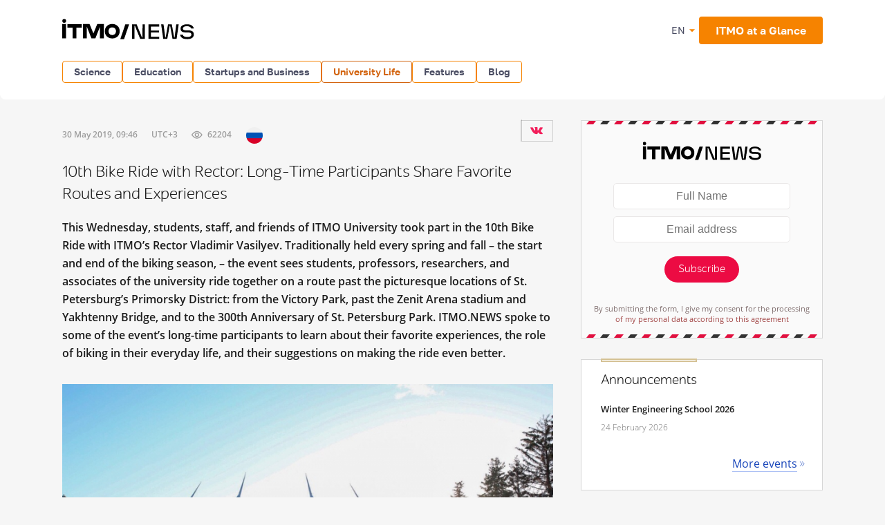

--- FILE ---
content_type: text/html; charset=UTF-8
request_url: https://news.itmo.ru/en/university_live/leisure/news/8531/
body_size: 16419
content:
<!DOCTYPE html>
<html lang="ru" prefix="og: http://ogp.me/ns#">

<head>
  <meta charset="utf-8" />
  <title>10th Bike Ride with Rector: Long-Time Participants Share Favorite Routes and Experiences</title>
  <!-- head:meta -->
  <meta name="keywords" content="10th Bike Ride with Rector: Long-Time Participants Share Favorite Routes and Experiences" />
  <meta name="description" content="This Wednesday, students, staff, and friends of ITMO University took part in the 10th Bike Ride with ITMO&rsquo;s Rector Vladimir Vasilyev. Traditionally held every spring and fall &ndash; the start and end of the biking season, &ndash; the event sees students, professors, researchers, and associates of the university ride together on a route past the picturesque locations of St. Petersburg&rsquo;s Primorsky District: from the Victory Park, past the Zenit Arena stadium and Yakhtenny Bridge, and to the 300th Anniversary of St. Petersburg Park. ITMO.NEWS spoke to some of the event&rsquo;s long-time participants to learn about their favorite experiences, the role of biking in their everyday life, and their suggestions on making the ride even better." />
    <meta name="mediator" content="8531" />    <meta name="mediator_published_time" content="2019-05-30T09:46:26+03:00" />  <meta name="format-detection" content="telephone=no">
  <meta name="viewport" content="width=device-width, initial-scale=1, maximum-scale=1, user-scalable=no">
  <meta name="msApplication-ID" content="44794DivisiondevelopmentI.ITMOUniversityNews" />
  <meta name="msApplication-PackageFamilyName" content="44794DivisiondevelopmentI.ITMOUniversityNews_4km7ayasfejqc" />
  <!-- head:media -->
  <meta name="msapplication-TileColor" content="#EC0B43">
  <meta name="msapplication-TileImage" content="/xdata/_graphics/apple-touch-icon.png">
  <meta name="yandex-verification" content="3dcf153517ea332f" />
  <link rel="icon" type="image/svg+xml" href="/xdata/_graphics/favicon.svg" />
  <link rel="shortcut icon" href="/xdata/_graphics/favicon.ico" />
  <link rel="apple-touch-icon" sizes="180x180" href="/xdata/_graphics/apple-touch-icon.png" />
  <!-- head:styles -->
  <link rel="stylesheet" href="/xdata/_css/build/basis.min.css?v3867" />
  <link rel="stylesheet" href="/xdata/_css/styles/base/fonts.css?v3867" />
  <link rel="stylesheet" href="/xdata/_css/build/components.min.css?v3867" />
  <link rel="stylesheet" href="/xdata/_css/build/custom.min.css?v3867" />
  <link rel="stylesheet" href="/xdata/_css/build/media.min.css?v3867" />
  <link rel="stylesheet" href="/xdata/_plugins/magnific/css/styles.css?v3867" />
  <link rel="stylesheet" href="/xdata/_css/build/cocoen.min.css" />
  <link rel="stylesheet" href="/xdata/_plugins/slick/css/styles.css" />
  <link rel="stylesheet" href="/xdata/_plugins/slick/css/slick-theme.css" />
  <!--Open Graph-->
    <meta property="og:title" content="10th Bike Ride with Rector: Long-Time Participants Share Favorite Routes and Experiences">
    <meta property="og:type" content="article">
  <meta property="og:image"
    content="https://news.itmo.ru/images/news/big/p8531.jpg">
  <meta property="og:url" content="https://news.itmo.ru/en/university_live/leisure/news/8531/">
    <meta property="og:description" content="This Wednesday, students, staff, and friends of ITMO University took part in the 10th Bike Ride with ITMO&rsquo;s Rector Vladimir Vasilyev. Traditionally held every spring and fall &ndash; the start and end of the biking">
      <meta property="article:author" content="Daria Sofina" />
      <meta property="article:tag" content="St. Petersburg" />
    <meta property="article:tag" content="Sports" />
    <meta property="article:tag" content="Rector" />
    <meta property="article:tag" content="Bike Ride" />
    <meta property="article:tag" content="Bicycles" />
    <meta property="article:tag" content="Biking" />
      <meta property="article:section" content="Leisure" />  <!-- Yandex.Metrika counter -->
  <script type="text/javascript">
  (function(m, e, t, r, i, k, a) {
    m[i] = m[i] || function() {
      (m[i].a = m[i].a || []).push(arguments)
    };
    m[i].l = 1 * new Date();
    k = e.createElement(t), a = e.getElementsByTagName(t)[0], k.async = 1, k.src = r, a.parentNode.insertBefore(k, a)
  })(window, document, "script", "https://mc.yandex.ru/metrika/tag.js", "ym");

  ym(39631755, "init", {
    clickmap: true,
    trackLinks: true,
    accurateTrackBounce: true,
    webvisor: true
  });
  ym(85872228, "init", {
    clickmap: true,
    trackLinks: true,
    accurateTrackBounce: true,
    webvisor: true
  });
  </script>
  <noscript>
    <div>
      <img src="https://mc.yandex.ru/watch/39631755" style="position:absolute; left:-9999px;" alt="" />
      <img src="https://mc.yandex.ru/watch/85872228" style="position:absolute; left:-9999px;" alt="" />
    </div>
  </noscript>
  <!-- /Yandex.Metrika counter -->
  <!-- Top.Mail.Ru counter -->
  <script type="text/javascript">
  var _tmr = window._tmr || (window._tmr = []);
  _tmr.push({
    id: "3606135",
    type: "pageView",
    start: (new Date()).getTime()
  });
  (function(d, w, id)

    {
      if (d.getElementById(id)) return;
      var ts = d.createElement("script");
      ts.type = "text/javascript";
      ts.async = true;
      ts.id = id;
      ts.src = "https://top-fwz1.mail.ru/js/code.js";
      var f = function() {
        var s = d.getElementsByTagName("script")[0];
        s.parentNode.insertBefore(ts, s);
      };
      if (w.opera == "[object Opera]") {
        d.addEventListener("DOMContentLoaded", f, false);
      } else {
        f();
      }
    })(document, window, "tmr-code");
  </script>
  <noscript>
    <div><img src="https://top-fwz1.mail.ru/counter?id=3606135;js=na" style="position:absolute;left:-9999px;"
        alt="Top.Mail.Ru" /></div>
  </noscript>
  <!-- /Top.Mail.Ru counter -->
</head>

<body data-mfp-close="Close" data-mfp-loading="Downloading..." data-mfp-prev="Back"
  data-mfp-next="Forward" data-mfp-counter="%curr% from %total%"
  data-mfp-error="The requested content is unavailable"
  data-spellreporter-url="https://itmo.ru/module/typo_report.php?language_id=2&url={0}&amp;text={1}">
        <div class="subscribe-modalSubmit__overlay"></div>
    <div class="subscribe-modalSubmit">
      <button class="subscribe-modalSubmit__close">&times;</button>
      <div class="subscribe-logo"></div>
      <form action="/en/subscribe/" method="POST" id="leave-contacts-modal">
        <p><input type="text" class="default-input subscribe_name" name="sub_name" required="required" placeholder="Full Name" /></p>
        <p><input type="email" class="default-input subscribe_mail" name="sub_mail" required="required" placeholder="Email address" /></p>
        <p><button class="red-button subscribe_send g-recaptcha" data-sitekey="6LcqA9wUAAAAAKUixjuF6DwjPjdA8Fxc8LG798ED" data-callback='onSubmitSubscribeFormModal'>Subscribe</button></p>
      </form>
      <p class="subscribe-acceptance">By submitting the form, I give my consent for the processing        <br/><a href="/xdata/docs/personal_data_consent.pdf " target="_blank">
          of my personal data according to this agreement        </a>
      </p>
    </div>
    <!-- body:scripts -->
<script src="/xdata/_js/jquery.min.js"></script>
<script src="/xdata/_js/pace.min.js"></script>
<script src="/xdata/_js/imagesloaded.min.js"></script>
<script src="/xdata/_js/cocoen.min.js"></script>
<script src="/xdata/_plugins/magnific/js/magnific.min.js"></script>
<script src="/xdata/_plugins/slick/js/slick.min.js"></script>
<script src="/xdata/_js/jquery.callbacks.min.js"></script>
<script src="/xdata/_js/jquery.utilities.min.js?v31141"></script>
<script src="https://yastatic.net/share2/share.js" async="async"></script>
<script src="https://www.google.com/recaptcha/api.js" async></script>
<script>
  function onSubmitSubscribeForm(token) {
    document.getElementById("leave-contacts").submit();
  }
</script>
<script>
  function onSubmitSubscribeFormModal(token) {
    document.getElementById("leave-contacts-modal").submit();
    closeSubscribeModal();
  }
</script>
<script>
  $('.post-content__top-link').click(() => {
    window.scroll({
      top: 0,
      left: 0
    });
  });
</script>
<script>
  $(document).ready(function() {
    $.post("/module/async/instagram.php", function(data) {
      $(".instagram_link").attr("href", data.url);
      $("#instagram_profile_img").attr("src", data.profile_picture);
      var gallery = $("#instagram_gallery");
      for (var i = 0; i < Object.keys(data.items).length; i++) {
        var item = data.items[i];
        //alert('<li><a href="'+item.image+'"><img loading="lazy" src="'+item.thumbnail+'" alt="" /></a></li>');
        gallery.append('<li><a href="' + item.image + '"><img loading="lazy" src="' + item.thumbnail + '" alt="" /></a></li>');
      }
    });
  });
</script>
<script>
  $(document).ready(function() {
    $.post("/module/async/facebook.php", function(data) {
      var fb_posts_container = $("#facebook_posts");
      for (var i = 0; i < Object.keys(data).length; i++) {
        fb_posts_container.append('<li>' +
          '<p>' + data[i]["message"] + '</p>' +
          '<div class="details">' +
          '<div class="readmore">' +
          '<a href="' + data[i]["url"] + '" target="_blank">Read more</a>' +
          '</div>' +
          '<time datetime="' + data[i]["created_time"] + '">' + data[i]["time_formatted"] + '</time>' +
          '</div>' +
          '</li>');
      }
    });
  });
</script>
<script>
  function pluralForm(n, form1, form2, form5) {
    n = Math.abs(parseInt(n)) % 100;
    var n1 = n % 10;
    if (n > 10 && n < 20) return form5;
    if (n1 > 1 && n1 < 5) return form2;
    if (n1 == 1) return form1;
    return form5;
  }
</script>
<script>
  $(document).ready(function() {
    $.post("/module/async/twitter.php", function(data) {
      $("#twitter_title").text(data.profile_name);
      $(".twitter_link").attr("href", data.url);
      $("#twitter_profile_img").attr("src", data.profile_picture);
      $("#twitter_followers").text(data.followers+" followers");      var tw_posts_container = $("#twitter_posts");
      for (var i = 0; i < Object.keys(data.posts).length; i++) {
        var post = data.posts[i];
        tw_posts_container.append('<li>' +
          '<p>' + post.text + '</p>' +
          '<div class="details">' +
          '<div class="readmore">' +
          '<a href="' + post.url + '" target="_blank">Read more</a>' +
          '</div>' +
          '<time datetime="' + post.created_at + '">' + post.time_formatted + '</time>' +
          '</div>' +
          '</li>');
      }
    });
  });
</script>
<script>
  $(document).ready(function() {
    $.post("/module/async/youtube.php", function(data) {
      $("#youtube_profile_img").attr("src", data.profile_picture);
      $("#youtube_subscribers").text(data.subscribers + " " + pluralForm(data.subscribers, "подписчик", "подписчика", "подписчиков"));
      $("#youtube_subscribers").text(data.subscribers+" subscribers");      var yt_videos_container = $("#youtube_videos");
      for (var i = 0; i < Object.keys(data.videos).length; i++) {
        var video = data.videos[i];
        yt_videos_container.append('<li>' +
          '<a href="' + video.url + '">' +
          '<img loading="lazy" src="' + video.thumbnail + '" alt="" />' +
          '</a>' +
          '</li>');
      }
    });
  });
</script>
<script>
  $(document).ready(function() {
    var LID = 2;
    $.post("/module/async/weather.php", function(data) {
      var temperature = data.temp;

      if (null !== temperature) {
        $(".weather").addClass(data.class);
        $(".weather .weather__tag").text(temperature > 0 ? "+" + temperature : temperature);
      }
    });
  });
</script>
<script>
  $(document).ready(function() {
    $(document).on('click', '.media-item__cover', function() {
      var $this = $(this);

      if (!$this.hasClass('active')) {
        $('.media-item__cover').removeClass('active');
        $('.media-item__link').removeClass('media-item__link--show');
        $('.media-item__info').removeClass('media-item__info--show');

        $this.toggleClass('active');
        var $link = $this.next('.media-item__link');
        $link.toggleClass('media-item__link--show');
        $link.find('.media-item__info').toggleClass('media-item__info--show');
      }
    })
  });
</script>
<script type="text/javascript">
  document.querySelectorAll('.cocoen').forEach(function(element) {
    new Cocoen(element);
  });
</script>
<script type="text/javascript">
  document.addEventListener('DOMContentLoaded', function() {
    let postList = document.querySelector('.post-content__list');
    if (postList) {
      contentLinkTop = document.querySelector('.post-content__top');
      contentLinkTop.classList.add('show');

      contentLinkTop.addEventListener('click', function(event) {
        event.preventDefault();
        postList.scrollIntoView();
      });
    }
  });
</script>
<amp-analytics type="mediator">
  <script type="application/json">
    {
      "vars": {
        "mediator_id": "28213947"
      }
    }
  </script>
</amp-analytics>
<script>
  function openSubscribeModal() {
    const modal = document.querySelector('.subscribe-modalSubmit');
    const overlay = document.querySelector('.subscribe-modalSubmit__overlay');
    if (modal && overlay) {
      modal.style.display = 'block';
      overlay.style.display = 'block';
      document.body.style.overflow = 'hidden';
    }
  }
  function closeSubscribeModal() {
    const modal = document.querySelector('.subscribe-modalSubmit');
    const overlay = document.querySelector('.subscribe-modalSubmit__overlay');
    if (modal && overlay) {
      modal.style.display = 'none';
      overlay.style.display = 'none';
      document.body.style.overflow = '';
    }
  }
  document.addEventListener('DOMContentLoaded', function() {
    const closeBtn = document.querySelector('.subscribe-modalSubmit__close');
    const overlay = document.querySelector('.subscribe-modalSubmit__overlay');
    if (closeBtn) closeBtn.addEventListener('click', closeSubscribeModal);
    if (overlay) overlay.addEventListener('click', closeSubscribeModal);
    if (window.location.pathname === '/en/subscribe/' && window.location.search === '') {
      openSubscribeModal();
    }
  });
</script>
    <svg style="visibility: hidden; display: none">
  <symbol width="12" height="12" viewBox="0 0 12 12" id="arrow-bottom">
    <path d="M5.18236 0.337549L3.13236 2.68755C2.83236 2.98755 3.08236 3.48755 3.48236 3.48755C3.63236 3.48755 3.73236 3.43755 3.83236 3.33755L5.43236 1.48755V11.4875C5.43236 11.7875 5.63236 11.9875 5.93236 11.9875C6.23236 11.9875 6.43236 11.7875 6.43236 11.4875V1.48755L8.03236 3.33755C8.13236 3.43755 8.28236 3.48755 8.38236 3.48755C8.78236 3.48755 8.98236 2.98755 8.73236 2.68755L6.68236 0.337549C6.28236 -0.112451 5.58236 -0.112451 5.18236 0.337549Z" />
  </symbol>
</svg>
  <!-- body:header -->
  <header>
    <div class="wrapper">
            <div class="logo_en">
        <a href="/en/"></a>
      </div>
            <button id="menuToggle" class="button-ds-primary-icon-only-orange button-more"><svg
          xmlns="http://www.w3.org/2000/svg" height="24" viewBox="0 0 24 24" width="24" fill="#FFFFFF">
          <path d="M0 0h24v24H0z" fill="none" />
          <path d="M3 18h18v-2H3zm0-5h18v-2H3zm0-7v2h18V6z" />
        </svg></button>
      <div class="shortcuts">
        <div class="dropdown-language">
          <span class="link-button-ds-orange dropdown-language__trigger">EN            <svg xmlns="http://www.w3.org/2000/svg" height="20px" viewBox="0 0 24 24" width="20px" fill="#F68300">
              <path d="M0 0h24v24H0V0z" fill="none" />
              <path d="M7 10l5 5 5-5H7z" />
            </svg>
            <ul class="dropdown-ds">
              <li>
                <a class="dropdown-ds__item "
                  href="http://news.itmo.ru/ru/university_live/leisure/news/8531/">
                  <svg width="16" height="16" viewBox="0 0 16 16" fill="none" xmlns="http://www.w3.org/2000/svg">
                    <g clip-path="url(#a)">
                      <path d="M8 16A8 8 0 1 0 8 0a8 8 0 0 0 0 16" fill="#F0F0F0" />
                      <path
                        d="M15.502 10.783A8 8 0 0 0 16 8a8 8 0 0 0-.498-2.782H.498A8 8 0 0 0 0 8c0 .979.176 1.916.498 2.783L8 11.479z"
                        fill="#0052B4" />
                      <path d="M8 16a8 8 0 0 0 7.503-5.218H.498A8 8 0 0 0 8 16" fill="#D80027" />
                    </g>
                    <defs>
                      <clipPath id="a">
                        <path fill="#fff" d="M0 0h16v16H0z" />
                      </clipPath>
                    </defs>
                  </svg>
                  Русский
                </a>
              </li>
              <li>
                <a class="dropdown-ds__item "
                  href="http://news.itmo.ru/en/university_live/leisure/news/8531/">
                  <svg width="16" height="16" viewBox="0 0 16 16" fill="none" xmlns="http://www.w3.org/2000/svg">
                    <g clip-path="url(#a)">
                      <rect width="16" height="16" rx="8" fill="#fff" />
                      <g clip-path="url(#b)">
                        <path
                          d="M1.654 3.13A8 8 0 0 0 .275 5.912h4.162zm14.07 2.783a8 8 0 0 0-1.378-2.784l-2.783 2.784zM.275 10.087a8 8 0 0 0 1.379 2.783l2.783-2.783zM12.87 1.654A8 8 0 0 0 10.087.275v4.162zM3.13 14.346a8 8 0 0 0 2.783 1.378v-4.161zM5.912.276a8 8 0 0 0-2.784 1.378l2.784 2.783zm4.174 15.448a8 8 0 0 0 2.783-1.378l-2.783-2.783zm1.476-5.637 2.783 2.783a8 8 0 0 0 1.378-2.783z"
                          fill="#0052B4" />
                        <path
                          d="M15.932 6.957H9.043V.067a8 8 0 0 0-2.086 0v6.89H.067a8 8 0 0 0 0 2.086h6.89v6.89c.692.09 1.394.09 2.086 0v-6.89h6.89a8 8 0 0 0 0-2.086"
                          fill="#D80027" />
                        <path
                          d="m10.087 10.087 3.57 3.57q.246-.247.47-.514l-3.056-3.056zm-4.174 0-3.57 3.57q.247.246.514.47l3.056-3.056zm0-4.174-3.57-3.57a8 8 0 0 0-.47.514L4.93 5.913zm4.174 0 3.57-3.57a8 8 0 0 0-.514-.47L10.087 4.93z"
                          fill="#D80027" />
                      </g>
                    </g>
                    <defs>
                      <clipPath id="a">
                        <rect width="16" height="16" rx="8" fill="#fff" />
                      </clipPath>
                      <clipPath id="b">
                        <path fill="#fff" d="M0 0h16v16H0z" />
                      </clipPath>
                    </defs>
                  </svg>
                  English
                </a>
              </li>
            </ul>
        </div>
                <a href="https://en.itmo.ru/en/page/42/Facts_&_Figures.htm" class="button-ds-primary-orange"
          data-title=" ITMO at a Glance" target="_blank">
          <span class="icon"></span>
          <span> ITMO at a Glance</span>
        </a>
              </div>
    </div>
  </header>
  <!-- body:nav -->
  <nav>
    <div class="wrapper">
      <ul class="button-list">
        <li class="dropdown">
                                    <a class="button-ds-secondary-orange" href="/en/science/">Science</a>
                                    <ul class="dropdown-ds"><li>
                                          <a class="dropdown-ds__item " href="/en/science/it/">IT</a>
                                      </li><li>
                                          <a class="dropdown-ds__item " href="/en/science/photonics/">Photonics</a>
                                      </li><li>
                                          <a class="dropdown-ds__item " href="/en/science/cyberphysics/">Cyber Physics</a>
                                      </li><li>
                                          <a class="dropdown-ds__item " href="/en/science/new_materials/">Advanced Materials </a>
                                      </li><li>
                                          <a class="dropdown-ds__item " href="/en/science/life_science/">Life Science</a>
                                      </li></ul>
                                </li><li class="dropdown">
                                    <a class="button-ds-secondary-orange" href="/en/education/">Education</a>
                                    <ul class="dropdown-ds"><li>
                                          <a class="dropdown-ds__item " href="/en/education/cooperation/">Collaboration</a>
                                      </li><li>
                                          <a class="dropdown-ds__item " href="/en/education/trend/">Trends</a>
                                      </li><li>
                                          <a class="dropdown-ds__item " href="/en/education/students/">Students</a>
                                      </li><li>
                                          <a class="dropdown-ds__item " href="/en/education/official/">Officially</a>
                                      </li></ul>
                                </li><li class="dropdown">
                                    <a class="button-ds-secondary-orange" href="/en/startups_and_business/">Startups and Business</a>
                                    <ul class="dropdown-ds"><li>
                                          <a class="dropdown-ds__item " href="/en/startups_and_business/business_success/">Business success</a>
                                      </li><li>
                                          <a class="dropdown-ds__item " href="/en/startups_and_business/innovations/">Innovation</a>
                                      </li><li>
                                          <a class="dropdown-ds__item " href="/en/startups_and_business/startup/">Startup Life</a>
                                      </li><li>
                                          <a class="dropdown-ds__item " href="/en/startups_and_business/partnership/">Partnership</a>
                                      </li><li>
                                          <a class="dropdown-ds__item " href="/en/startups_and_business/initiative/">Enterprise</a>
                                      </li></ul>
                                </li><li class="dropdown">
                                    <a class="button-ds-secondary-orange active" href="/en/university_live/">University Life</a>
                                    <ul class="dropdown-ds"><li>
                                          <a class="dropdown-ds__item " href="/en/university_live/ratings/">Rankings</a>
                                      </li><li>
                                          <a class="dropdown-ds__item " href="/en/university_live/achievements/">Achievements</a>
                                      </li><li>
                                          <a class="dropdown-ds__item  active" href="/en/university_live/leisure/">Leisure</a>
                                      </li><li>
                                          <a class="dropdown-ds__item " href="/en/university_live/ads/">Announcements</a>
                                      </li><li>
                                          <a class="dropdown-ds__item " href="/en/university_live/social_activity/">Charity and Volunteering</a>
                                      </li></ul>
                                </li><li class="dropdown">
                                    <a class="button-ds-secondary-orange" href="/en/features/">Features</a>
                                    <ul class="dropdown-ds"><li>
                                          <a class="dropdown-ds__item " href="/en/features/life_in_russia/">Life in Russia</a>
                                      </li><li>
                                          <a class="dropdown-ds__item " href="/en/features/experience_saint_petersburg/">Experience Saint Petersburg</a>
                                      </li><li>
                                          <a class="dropdown-ds__item " href="/en/features/5_things/">Entertainment</a>
                                      </li><li>
                                          <a class="dropdown-ds__item " href="/en/features/sport/">Sports and Lifestyle</a>
                                      </li></ul>
                                </li>                        <li >
          <a class="button-ds-secondary-orange"
            href="/en/blogs/">Blog</a>
        </li>
              </ul>
    </div>
  </nav>
  <div id="sideMenuOverlay" class="side-menu__overlay"></div>
  <div id="sideMenu" class="side-menu">
    <div class="side-menu__content">
      <div class="side-menu__header">
                <a class="side-menu__header__logo" href="/en/">
          <svg width="211" height="30" viewBox="0 0 211 30" fill="none" xmlns="http://www.w3.org/2000/svg">
            <path
              d="M180.854 29.654c-5.378 0-9.523-1.532-10.455-6.459h3.906c.54 2.493 3.184 3.395 6.579 3.395 3.244 0 5.888-.902 5.888-3.515 0-2.734-2.133-3.094-5.678-3.094h-1.773c-4.416 0-8.201-.811-8.201-5.528 0-4.476 4.777-6.308 9.283-6.308 4.776 0 8.952 1.472 9.973 6.218h-3.665c-1.021-2.613-3.274-3.394-6.308-3.394-3.154 0-5.858.96-5.858 3.334 0 2.463 2.403 2.644 5.888 2.644h1.472c4.897 0 8.441 1.171 8.441 6.068 0 4.716-4.566 6.639-9.492 6.639m-34.76-.361L143.06 8.325h3.454c1.172 8.501 1.773 12.887 2.434 18.925h.6c.781-4.115 2.674-14.6 3.485-18.925h5.437c.842 4.416 2.704 14.81 3.425 18.925h.661c.691-6.038 1.262-10.424 2.403-18.925h3.485l-3.034 20.968h-5.888l-3.425-18.926h-.691l-3.454 18.926zm-5.83-17.874h-12.076v5.738h11.836V20.1h-11.836v6.098h12.076v3.094h-15.561V8.325h15.561zm-39.148 17.874V8.325h6.579a1331 1331 0 0 0 5.588 13.818c.691 1.652 1.412 3.515 2.072 5.197h.691l.121-19.015h3.304v20.968h-6.699c-1.893-4.626-3.725-9.253-5.618-13.849-.691-1.652-1.382-3.515-2.042-5.167h-.691v19.016z"
              fill="#000" />
            <g clip-path="url(#a)">
              <path fill-rule="evenodd" clip-rule="evenodd"
                d="M2.797.497a2.743 2.743 0 1 0 2.8 2.744 2.77 2.77 0 0 0-2.8-2.744m2.8 7.353H.003v20.597h5.592zm1.79.044v4.982h7.57v15.571h5.542V12.876h7.71V7.894zm47.229-.044h5.592v20.597h-5.592V11.608l-6.63 16.84H42.22l-6.631-16.84v16.84h-5.592V7.85h9.555l5.55 13.557L50.654 7.85h3.963m13.906 14.39c.953.937 2.305 1.432 3.896 1.432 1.551-.002 2.864-.507 3.83-1.49.964-.982 1.48-2.403 1.48-4.012.005-1.61-.528-3.042-1.48-4.015-.954-.973-2.279-1.488-3.83-1.488-1.596 0-2.949.497-3.896 1.43s-1.464 2.262-1.492 3.842v.459c.028 1.582.54 2.905 1.492 3.842m9.65-13.083c3.288 1.918 4.96 4.948 4.973 9.01 0 4.065-1.675 7.095-4.974 9.013a11.04 11.04 0 0 1-5.628 1.472 14 14 0 0 1-1.536-.088c-2.996-.33-5.415-1.583-7.174-3.724-1.504-1.826-2.228-4.017-2.21-6.67-.018-2.654.706-4.845 2.21-6.673 1.759-2.133 4.174-3.394 7.174-3.724q.766-.086 1.536-.088a11.04 11.04 0 0 1 5.628 1.472"
                fill="#000" />
            </g>
            <path d="m84 29.638 7.239-21.409h5.537l-7.347 21.409z" fill="#000" />
            <defs>
              <clipPath id="a">
                <path fill="#fff" d="M0 .145h83.358v28.868H0z" />
              </clipPath>
            </defs>
          </svg>

        </a>
                <div class="dropdown-language">
          <span class="link-button-ds-orange dropdown-language__trigger">EN            <svg xmlns="http://www.w3.org/2000/svg" height="20px" viewBox="0 0 24 24" width="20px" fill="#F68300">
              <path d="M0 0h24v24H0V0z" fill="none" />
              <path d="M7 10l5 5 5-5H7z" />
            </svg>
            <ul class="dropdown-ds">
              <li>
                <a class="dropdown-ds__item " href="http://news.itmo.ru/ru/university_live/leisure/news/8531/">
                  <svg width="16" height="16" viewBox="0 0 16 16" fill="none" xmlns="http://www.w3.org/2000/svg">
                    <g clip-path="url(#a)">
                      <path d="M8 16A8 8 0 1 0 8 0a8 8 0 0 0 0 16" fill="#F0F0F0" />
                      <path
                        d="M15.502 10.783A8 8 0 0 0 16 8a8 8 0 0 0-.498-2.782H.498A8 8 0 0 0 0 8c0 .979.176 1.916.498 2.783L8 11.479z"
                        fill="#0052B4" />
                      <path d="M8 16a8 8 0 0 0 7.503-5.218H.498A8 8 0 0 0 8 16" fill="#D80027" />
                    </g>
                    <defs>
                      <clipPath id="a">
                        <path fill="#fff" d="M0 0h16v16H0z" />
                      </clipPath>
                    </defs>
                  </svg>
                  Русский
                </a>
              </li>
              <li>
                <a class="dropdown-ds__item " href="http://news.itmo.ru/en/university_live/leisure/news/8531/">
                  <svg width="16" height="16" viewBox="0 0 16 16" fill="none" xmlns="http://www.w3.org/2000/svg">
                    <g clip-path="url(#a)">
                      <rect width="16" height="16" rx="8" fill="#fff" />
                      <g clip-path="url(#b)">
                        <path
                          d="M1.654 3.13A8 8 0 0 0 .275 5.912h4.162zm14.07 2.783a8 8 0 0 0-1.378-2.784l-2.783 2.784zM.275 10.087a8 8 0 0 0 1.379 2.783l2.783-2.783zM12.87 1.654A8 8 0 0 0 10.087.275v4.162zM3.13 14.346a8 8 0 0 0 2.783 1.378v-4.161zM5.912.276a8 8 0 0 0-2.784 1.378l2.784 2.783zm4.174 15.448a8 8 0 0 0 2.783-1.378l-2.783-2.783zm1.476-5.637 2.783 2.783a8 8 0 0 0 1.378-2.783z"
                          fill="#0052B4" />
                        <path
                          d="M15.932 6.957H9.043V.067a8 8 0 0 0-2.086 0v6.89H.067a8 8 0 0 0 0 2.086h6.89v6.89c.692.09 1.394.09 2.086 0v-6.89h6.89a8 8 0 0 0 0-2.086"
                          fill="#D80027" />
                        <path
                          d="m10.087 10.087 3.57 3.57q.246-.247.47-.514l-3.056-3.056zm-4.174 0-3.57 3.57q.247.246.514.47l3.056-3.056zm0-4.174-3.57-3.57a8 8 0 0 0-.47.514L4.93 5.913zm4.174 0 3.57-3.57a8 8 0 0 0-.514-.47L10.087 4.93z"
                          fill="#D80027" />
                      </g>
                    </g>
                    <defs>
                      <clipPath id="a">
                        <rect width="16" height="16" rx="8" fill="#fff" />
                      </clipPath>
                      <clipPath id="b">
                        <path fill="#fff" d="M0 0h16v16H0z" />
                      </clipPath>
                    </defs>
                  </svg>
                  English
                </a>
              </li>
            </ul>
        </div>
        <svg id="closeMenu" class="side-menu__header__close" xmlns="http://www.w3.org/2000/svg" height="24"
          viewBox="0 0 24 24" width="24" fill="#37394B">
          <path d="M0 0h24v24H0z" fill="none" />
          <path
            d="M19 6.41 17.59 5 12 10.59 6.41 5 5 6.41 10.59 12 5 17.59 6.41 19 12 13.41 17.59 19 19 17.59 13.41 12z" />
        </svg>
      </div>
      <ul class="side-menu__list">
        <li>
                                  <a class="dropdown-ds__item">Science
                                  <svg xmlns="http://www.w3.org/2000/svg" height="24px" viewBox="0 0 24 24" width="24px" fill="#F68300"><path d="M0 0h24v24H0V0z" fill="none"/><path d="M12 4l-1.41 1.41L16.17 11H4v2h12.17l-5.58 5.59L12 20l8-8-8-8z"/></svg>
                                  </a>
                                  <div class="side-menu__list__header">
                                    <svg xmlns="http://www.w3.org/2000/svg" height="24px" viewBox="0 0 24 24" width="24px" fill="#37394B"><path d="M0 0h24v24H0V0z" fill="none"/><path d="M12 4l-1.41 1.41L16.17 11H4v2h12.17l-5.58 5.59L12 20l8-8-8-8z"/></svg>
                                    <a href="/en/science/">Science</a>
                                  </div>
                                    <ul class="side-menu__list__submenu"><li>
                                          <a class="dropdown-ds__item " href="/en/science/it/">IT</a>
                                      </li><li>
                                          <a class="dropdown-ds__item " href="/en/science/photonics/">Photonics</a>
                                      </li><li>
                                          <a class="dropdown-ds__item " href="/en/science/cyberphysics/">Cyber Physics</a>
                                      </li><li>
                                          <a class="dropdown-ds__item " href="/en/science/new_materials/">Advanced Materials </a>
                                      </li><li>
                                          <a class="dropdown-ds__item " href="/en/science/life_science/">Life Science</a>
                                      </li></ul>
                                </li><li>
                                  <a class="dropdown-ds__item">Education
                                  <svg xmlns="http://www.w3.org/2000/svg" height="24px" viewBox="0 0 24 24" width="24px" fill="#F68300"><path d="M0 0h24v24H0V0z" fill="none"/><path d="M12 4l-1.41 1.41L16.17 11H4v2h12.17l-5.58 5.59L12 20l8-8-8-8z"/></svg>
                                  </a>
                                  <div class="side-menu__list__header">
                                    <svg xmlns="http://www.w3.org/2000/svg" height="24px" viewBox="0 0 24 24" width="24px" fill="#37394B"><path d="M0 0h24v24H0V0z" fill="none"/><path d="M12 4l-1.41 1.41L16.17 11H4v2h12.17l-5.58 5.59L12 20l8-8-8-8z"/></svg>
                                    <a href="/en/education/">Education</a>
                                  </div>
                                    <ul class="side-menu__list__submenu"><li>
                                          <a class="dropdown-ds__item " href="/en/education/cooperation/">Collaboration</a>
                                      </li><li>
                                          <a class="dropdown-ds__item " href="/en/education/trend/">Trends</a>
                                      </li><li>
                                          <a class="dropdown-ds__item " href="/en/education/students/">Students</a>
                                      </li><li>
                                          <a class="dropdown-ds__item " href="/en/education/official/">Officially</a>
                                      </li></ul>
                                </li><li>
                                  <a class="dropdown-ds__item">Startups and Business
                                  <svg xmlns="http://www.w3.org/2000/svg" height="24px" viewBox="0 0 24 24" width="24px" fill="#F68300"><path d="M0 0h24v24H0V0z" fill="none"/><path d="M12 4l-1.41 1.41L16.17 11H4v2h12.17l-5.58 5.59L12 20l8-8-8-8z"/></svg>
                                  </a>
                                  <div class="side-menu__list__header">
                                    <svg xmlns="http://www.w3.org/2000/svg" height="24px" viewBox="0 0 24 24" width="24px" fill="#37394B"><path d="M0 0h24v24H0V0z" fill="none"/><path d="M12 4l-1.41 1.41L16.17 11H4v2h12.17l-5.58 5.59L12 20l8-8-8-8z"/></svg>
                                    <a href="/en/startups_and_business/">Startups and Business</a>
                                  </div>
                                    <ul class="side-menu__list__submenu"><li>
                                          <a class="dropdown-ds__item " href="/en/startups_and_business/business_success/">Business success</a>
                                      </li><li>
                                          <a class="dropdown-ds__item " href="/en/startups_and_business/innovations/">Innovation</a>
                                      </li><li>
                                          <a class="dropdown-ds__item " href="/en/startups_and_business/startup/">Startup Life</a>
                                      </li><li>
                                          <a class="dropdown-ds__item " href="/en/startups_and_business/partnership/">Partnership</a>
                                      </li><li>
                                          <a class="dropdown-ds__item " href="/en/startups_and_business/initiative/">Enterprise</a>
                                      </li></ul>
                                </li><li>
                                  <a class="dropdown-ds__item">University Life
                                  <svg xmlns="http://www.w3.org/2000/svg" height="24px" viewBox="0 0 24 24" width="24px" fill="#F68300"><path d="M0 0h24v24H0V0z" fill="none"/><path d="M12 4l-1.41 1.41L16.17 11H4v2h12.17l-5.58 5.59L12 20l8-8-8-8z"/></svg>
                                  </a>
                                  <div class="side-menu__list__header">
                                    <svg xmlns="http://www.w3.org/2000/svg" height="24px" viewBox="0 0 24 24" width="24px" fill="#37394B"><path d="M0 0h24v24H0V0z" fill="none"/><path d="M12 4l-1.41 1.41L16.17 11H4v2h12.17l-5.58 5.59L12 20l8-8-8-8z"/></svg>
                                    <a href="/en/university_live/">University Life</a>
                                  </div>
                                    <ul class="side-menu__list__submenu"><li>
                                          <a class="dropdown-ds__item " href="/en/university_live/ratings/">Rankings</a>
                                      </li><li>
                                          <a class="dropdown-ds__item " href="/en/university_live/achievements/">Achievements</a>
                                      </li><li>
                                          <a class="dropdown-ds__item  active" href="/en/university_live/leisure/">Leisure</a>
                                      </li><li>
                                          <a class="dropdown-ds__item " href="/en/university_live/ads/">Announcements</a>
                                      </li><li>
                                          <a class="dropdown-ds__item " href="/en/university_live/social_activity/">Charity and Volunteering</a>
                                      </li></ul>
                                </li><li>
                                  <a class="dropdown-ds__item">Features
                                  <svg xmlns="http://www.w3.org/2000/svg" height="24px" viewBox="0 0 24 24" width="24px" fill="#F68300"><path d="M0 0h24v24H0V0z" fill="none"/><path d="M12 4l-1.41 1.41L16.17 11H4v2h12.17l-5.58 5.59L12 20l8-8-8-8z"/></svg>
                                  </a>
                                  <div class="side-menu__list__header">
                                    <svg xmlns="http://www.w3.org/2000/svg" height="24px" viewBox="0 0 24 24" width="24px" fill="#37394B"><path d="M0 0h24v24H0V0z" fill="none"/><path d="M12 4l-1.41 1.41L16.17 11H4v2h12.17l-5.58 5.59L12 20l8-8-8-8z"/></svg>
                                    <a href="/en/features/">Features</a>
                                  </div>
                                    <ul class="side-menu__list__submenu"><li>
                                          <a class="dropdown-ds__item " href="/en/features/life_in_russia/">Life in Russia</a>
                                      </li><li>
                                          <a class="dropdown-ds__item " href="/en/features/experience_saint_petersburg/">Experience Saint Petersburg</a>
                                      </li><li>
                                          <a class="dropdown-ds__item " href="/en/features/5_things/">Entertainment</a>
                                      </li><li>
                                          <a class="dropdown-ds__item " href="/en/features/sport/">Sports and Lifestyle</a>
                                      </li></ul>
                                </li>                <li>
          <a class="dropdown-ds__item link" href="/en/blogs/">Blog</a>
        </li>
              </ul>
    </div>
        <div class="side-menu__button">
      <a href="https://en.itmo.ru/en/page/42/Facts_&_Figures.htm" class="button-ds-primary-orange"
        data-title=" ITMO at a Glance" target="_blank">
        <span class="icon"></span>
        <span> ITMO at a Glance</span>
      </a>
    </div>
      </div>
<link rel="stylesheet" href="../assets/css/photo-comment.css" />
<section class="splitter">
    <div class="wrapper">
        <main>
            <div class="article">
                <article>
                    <div class="news-info-wrapper">
                        <time datetime="2019-05-30T09:46:26+03:00">
                                    30 May 2019, 09:46<span class="timezone">UTC+3</span><span class="icon eye">62204</span><a href="https://news.itmo.ru/ru/university_live/leisure/news/8531/" class="ru" data-title="Читать по-русски"></a></time>                        <div class="ya-share2" data-services="vkontakte" data-lang="en" data-counter>
                        </div>
                    </div>
                    <h1>10th Bike Ride with Rector: Long-Time Participants Share Favorite Routes and Experiences</h1>
                    <div class="content js-mediator-article">
                        <p class="lead">
                            This Wednesday, students, staff, and friends of ITMO University took part in the 10th Bike Ride with ITMO&rsquo;s Rector Vladimir Vasilyev. Traditionally held every spring and fall &ndash; the start and end of the biking season, &ndash; the event sees students, professors, researchers, and associates of the university ride together on a route past the picturesque locations of St. Petersburg&rsquo;s Primorsky District: from the Victory Park, past the Zenit Arena stadium and Yakhtenny Bridge, and to the 300th Anniversary of St. Petersburg Park. ITMO.NEWS spoke to some of the event&rsquo;s long-time participants to learn about their favorite experiences, the role of biking in their everyday life, and their suggestions on making the ride even better.                        </p>
                        <div class="poster">
                            <img loading="lazy" src="/images/news/big/p8531.jpg" alt="" /><div class="copyinfo">
                                    <div class="blackbox">
                                        <p>10th Bike Ride with the Rector</p>
                                    </div>
                                </div>                        </div>
                        <div class="post-content">
                                                        <p><strong>Evgenii Raskin​, head of ITMO University&rsquo;s Youth Policy Office, chair of the KronBars student sports club</strong></p>

<p>We try to come up with something new for every bike ride. This year, for example, we encouraged people to come dressed as superheroes. On another occasion, we were accompanied by our rowing team, who followed us along the shore of Yelagin Island. Our mascot, Tim the Snow Leopard, changes his modes of transportation: he&rsquo;s already ridden a gyroscooter, a bike rickshaw, a scooter, and more.</p>

<p>I&rsquo;ve been riding a bicycle since I was five. It was an integral part of my childhood. Since I moved to St. Petersburg, I only get to ride twice a year when we ride with the Rector. Sometimes my friends and I rent bikes, but as for staying in shape, I prefer to use my legs and jog in the mornings.</p>

<p><figure>
                        <img src="/images/news/big/853100.jpg" alt="Vladimir Vasilyev (middle)" />
                        <figcaption>Vladimir Vasilyev (middle)</figcaption>
                    </figure>

<p><strong>Alexandra Bykova, second-year Master&rsquo;s student at the Faculty of Software Engineering and Computer Systems</strong></p>

<p>We always stop to take some pictures with friends and then try to catch up with the main column before they take the group photo. This chase is usually lots of fun. I think it would be good to add some more contests during the ride, in addition to the reposting and picture contests.</p>

<p>I&rsquo;ve been riding a bike since early childhood, but now not as often as I&rsquo;d like to. I do it both for fun and for transportation, usually in Primorsky District, where I live, but sometimes I go as far as central St. Petersburg.</p>

<p><figure>
                        <img src="/images/news/big/853106.jpg" alt="Alexandra Bykova and Tim the Snow Leopard" />
                        <figcaption>Alexandra Bykova and Tim the Snow Leopard</figcaption>
                    </figure>

<p><strong>Alexey Itin, head of Student Media Department</strong></p>

<p>The most fun part for me is that I&rsquo;m always late, so I have to catch up with the others with my hair all ruffled. Overall, I think the best part is the great people and pleasant memories.</p>

<p>I don&rsquo;t think there&rsquo;s any point in scaling up this initiative, since the bike ride is all about the unity of our university&rsquo;s team and how the staff, professors, and students are all equal when they ride together. One thing worth adding would be costumes. I&rsquo;ve seen some of the participants come here wearing unusual get-ups, which is really cool.</p>

<p>I&rsquo;ve been riding more-or-less constantly since my second year at university, when I started biking to classes. I ride my bike around two or three times a week. My favorite routes are along the Neva in Kirov Park and the Zelenogorsk-bound bike path.</p>

<p><figure>
                        <img src="/images/news/big/853102.jpg" alt="Alexey Itin" />
                        <figcaption>Alexey Itin</figcaption>
                    </figure>

<p>I would say I mostly do it for fun, though from where I live, it takes the same time to get to work by bike or by bus. But if the weather is good, the bike wins.</p>

<p><strong>Natalia Ros, second-year student of Master&rsquo;s program in Science Communication</strong></p>

<p>The most fun for me was when I&rsquo;d fall. I would take videos and photos for the university&rsquo;s social media and kept falling from riding with one hand. Right now, I&rsquo;m in Belgium on academic exchange and I still do that; though I&rsquo;ve learned not to fall. Back then, I had no experience. If you go back and watch those videos, you can even tell that the operator is falling at one point.</p>

<p>At a previous bike ride, some of the students and staff of Faculty of Physics and Engineering would put on costumes. One student, for instance, rode his longboard wearing parts of traditional Chinese attire. I think we should do more of these costumed bike rides, even though we all come from classes or work. Maybe everyone could dress as a certain character, or pick a common color.</p>

<p><figure>
                        <img src="/images/news/big/853105.jpg" alt="" />
                        <figcaption></figcaption>
                    </figure>

<p>Here in Belgium, I, too, ride a bike, but it&rsquo;s more difficult in Brussels, as it&rsquo;s a very hilly city and you have to exert yourself a lot more. Sometimes I go outside the city and ride there. Biking in Brussels makes me think how St. Petersburg should really seize the opportunity: it&rsquo;s a flat city, which makes it so much easier to establish a proper biking infrastructure. Even though Brussels is not ideal for that, there are still bike paths and parking spaces everywhere, you can take your bike on public transit, and all the cars treat you like an equal, which makes you feel safer. I would like to see St. Petersburg develop a similar system.</p>

<p><figure>
                        <img src="/images/news/big/853104.jpg" alt="Shamil Troyanovskiy" />
                        <figcaption>Shamil Troyanovskiy</figcaption>
                    </figure>

<p><strong>Shamil Troyanovskiy, photographer for Megabyte Media</strong></p>

<p>One very memorable thing is that my bike got stolen right before the very first Bike Ride with Rector. Now I have to find myself a bike before every time we ride, as this is one of my favorite events that the University organizes. Sometimes I wish they&rsquo;d ride a little slower because I have to ride along while taking pictures of everyone. But besides that, it&rsquo;s all perfect. I&rsquo;ve been riding a bicycle since childhood, but I tend to ride a motorcycle more often.</p>

<p><figure>
                        <img src="/images/news/big/853101.jpg" alt="10th Bike Ride with the Rector" />
                        <figcaption>10th Bike Ride with the Rector</figcaption>
                    </figure>

<p><strong>Andrey Zlenko, head of Strategic Initiatives Support Department</strong></p>

<p>To me, the most memorable bike rides were the second or third, when we brought together a record number of participants. It was sunny outside, and everyone was wearing ITMO merch. We even had a few school students with us. We&rsquo;d ride and everybody would look at us and cheer for the university. As I passed a family, I heard someone say: &ldquo;Mom, I&rsquo;m going to apply to ITMO. They&rsquo;re programmers and they&rsquo;re into sports.&rdquo; That was nice.</p>

<p>I wouldn&rsquo;t change anything about it. As a nine-time participant, I realized that this is exactly what we need. The route has been adjusted a little, and now we take these pleasant family trips through some of the city&rsquo;s greenest, most beautiful spots. I think that&rsquo;s exactly the kind of event this should be.</p>

<p>I ride my bike every summer, usually through central St. Petersburg at night, or along the banks of Neva when the weather is good.</p>                            <div style="display:block;text-align:right">
                                <a class="post-content__top-link">
                                    Back to top                                    <svg class="post-content__top-svg">
                                        <use xlink:href="#arrow-bottom"></use>
                                    </svg>
                                </a>
                            </div>
                        </div>

                    </div>
                    <div class="author-block">
                                                    <div class="author author-item">
                                <div class="photo">
                                                                            <a rel="author" href="/en/profile/27/">
                                            <img loading="lazy" src="/images/users/small/p27.jpg" alt="" />
                                        </a>
                                                                        </div>
                                <div class="about">
                                    <h6>
                                        <a rel="author" href="/en/profile/27/">Daria Sofina</a>
                                    </h6>
                                    <div class="post">Journalist</div>
                                </div>
                            </div>
                                                </div>
                    <div class="author-block">
                                            </div>
                    <div class="author-block">
                                                        <div class="author author-item">
                                    <div class="photo">
                                                                                    <a rel="author"
                                               href="/en/profile/30/">
                                                <img loading="lazy" src="/images/users/small/p30.jpg"
                                                     alt=""/>
                                            </a>
                                                                                </div>
                                    <div class="about">
                                        <h6>
                                            <a rel="author"
                                               href="/en/profile/30/">Vadim Galimov</a>
                                        </h6>
                                        <div class="post">Translator</div>
                                    </div>
                                </div>
                                                    </div>
                </article>
                                <div class="bulletin">
                                                    <div class="group">
                                    <div class="label">Tags</div>
                                    <div class="content">
                                        <ul class="tags">
                                            <li class="din"><a href="/en/search/?tag=Main">Main</a>
                                                </li><li><a href="/en/search/?tag=St.+Petersburg">St. Petersburg</a>
                                                </li><li><a href="/en/search/?tag=Sports">Sports</a>
                                                </li><li><a href="/en/search/?tag=Rector">Rector</a>
                                                </li><li class="din"><a href="/en/search/?tag=Experience">Experience</a>
                                                </li><li><a href="/en/search/?tag=Bike+Ride">Bike Ride</a>
                                                </li><li><a href="/en/search/?tag=Bicycles">Bicycles</a>
                                                </li><li><a href="/en/search/?tag=Biking">Biking</a>
                                                </li>                                        </ul>
                                    </div>
                                </div>
                            <div class="group">
                        <div class="label">Personalities</div>
                        <div class="content">
                            <ul id="persons" class="persons">                             <li>
                                <div class="photo">
                                    <a href="/en/person/1/" target="_blank">
                                        <img loading="lazy" src="/images/mention_persons/small/p1.jpg" alt="" />
                                    </a>
                                </div>
                                <h6>
                                    <a href="/en/person/1/" target="_blank">
                                        Vladimir Vasilyev                                    </a>
                                </h6>
                                <div class="post"><p>Rector of ITMO University</p></div>
                            </li>
                                                     <li>
                                <div class="photo">
                                    <a href="/en/person/94/" target="_blank">
                                        <img loading="lazy" src="/images/mention_persons/small/p94.jpg" alt="" />
                                    </a>
                                </div>
                                <h6>
                                    <a href="/en/person/94/" target="_blank">
                                        Alexey Itin                                    </a>
                                </h6>
                                <div class="post"></div>
                            </li>
                                                     <li>
                                <div class="photo">
                                    <a href="/en/person/54/" target="_blank">
                                        <img loading="lazy" src="/images/mention_persons/small/p54.jpg" alt="" />
                                    </a>
                                </div>
                                <h6>
                                    <a href="/en/person/54/" target="_blank">
                                        Andrey Zlenko                                    </a>
                                </h6>
                                <div class="post"></div>
                            </li>
                        </ul>
                        </div>
                    </div>                </div>
                            </div>
                                        <div class="mediaportal">
                                <div class="heading">
                                    <h2>Mediaportal</h2>
                                    <h3>
                                        <a href="https://media.ifmo.ru/album/1712/">Велопрогулка с ректором 10.0</a>
                                    </h3>
                                </div>
                                                                <div class="readmore">
                                    <a href="https://media.ifmo.ru/album/1712/" target="_blank">Full album</a>
                                </div>
                            </div>
                                        <div class="contentbox">
                                <h2>Related news</h2>
                                <ul class="triplet"><li>
                                    <div class="thumb">
                                        <a href="/en/university_live/leisure/news/12603/">
                                            <img loading="lazy" src="/images/news/small/p12603.jpg" alt="" />
                                        </a>
                                    </div>
                                    <h4>
                                        <a href="/en/university_live/leisure/news/12603/">Who Are You? We Are ITMO University: ITMO Holds 15th Bike Ride With the Rector</a>
                                    </h4>
                                    <time datetime="2022-05-26T20:27:27">26 May 2022</time>
                                </li><li>
                                    <div class="thumb">
                                        <a href="/en/university_live/social_activity/news/13219/">
                                            <img loading="lazy" src="/images/news/small/p13219.jpg" alt="" />
                                        </a>
                                    </div>
                                    <h4>
                                        <a href="/en/university_live/social_activity/news/13219/">ITMO’s 17th Bike Ride With the Rector Doubles Down on Healthiness</a>
                                    </h4>
                                    <time datetime="2023-05-23T23:51:21">23 May 2023</time>
                                </li><li>
                                    <div class="thumb">
                                        <a href="/en/features/sport/news/12638/">
                                            <img loading="lazy" src="/images/news_trans/small/p12638.jpg" alt="" />
                                        </a>
                                    </div>
                                    <h4>
                                        <a href="/en/features/sport/news/12638/">How To: Cycling in St. Petersburg</a>
                                    </h4>
                                    <time datetime="2022-06-14T13:23:12">14 June 2022</time>
                                </li></ul>
                            </div>        </main>
        <aside>
            
    <div class="subscribe-form">
        <div class="subscribe-logo"></div>
        <form action="/en/subscribe/" method="POST" id="leave-contacts">
            <p><input type="text" class="default-input subscribe_name" name="sub_name" required="required" placeholder="Full Name" /></p>
            <p><input type="email" class="default-input subscribe_mail" name="sub_mail" required="required" placeholder="Email address" /></p>
            <p><button class="red-button subscribe_send g-recaptcha" data-sitekey="6LcqA9wUAAAAAKUixjuF6DwjPjdA8Fxc8LG798ED" data-callback='onSubmitSubscribeForm'>Subscribe</button></p>
        </form>
        <p class="subscribe-acceptance">By submitting the form, I give my consent for the processing            <br/><a href="/xdata/docs/personal_data_consent.pdf " target="_blank">
                of my personal data according to this agreement            </a>
        </p>
    </div>
<div id="announces" class="announces">
    <div class="heading">
        <h2 class="sand hollow">
            <a href="/en/events/">Announcements</a>
        </h2>
    </div>
    <ul>
        <li>
            <h4>
                <a href="/en/contest/116267/">Winter Engineering School 2026</a>
            </h4>
            <time datetime="2026-02-24">24 February 2026</time>
        </li>    </ul>
    <div class="readmore">
        <a href="/en/events/">More events</a>
    </div>
</div>
<!--div class="publishing">
    <div class="author" data-background="/images/users/blur/p11.jpg">
        <div class="photo">
            <img loading="lazy" src="/images/contacts_pt.jpg" alt="" />        </div>
        <h6>International Editorial Office</h6>    </div>
    <div class="content">
                <p>Need more news or expert comments from ITMO prominent scientists? Write us!</p>
        <div id="ask" class="button">
            <a href="http://www.ifmo.ru/module/add_to_book_2.php?audience_id=15&language_id=2">Write a message</a>
        </div>
    </div>
</div-->

<div class="publishing">
	<div class="author">
		<div class="photo">
			<img loading="lazy" src="/images/contacts_pt.jpg" alt="" />		</div>
		<h6>International Editorial Office</h6>	</div>
	<div class="content">
					<p>Need more news or expert comments from ITMO prominent scientists? Write us!</p>
                            <a href="mailto:int.news@itmo.ru" class="publish-mail">int.news@itmo.ru</a>
                         	</div>
</div>            <div class="social">
                <div class="heading">
                    <div class="leveler">
                        <h5>YouTube</h5>
                        <div class="icon youtube"></div>
                    </div>
                </div>
                <div class="wrap">
                    <div class="visible">
                        <div class="channel">
                            <div class="avatar">
                                <a href="https://www.youtube.com/user/SPbIFMO" target="_blank">
                                    <img id="youtube_profile_img" src="/xdata/_graphics/pixel.png" alt="" />
                                </a>
                            </div>
                            <div class="summary">
                                <h5>
                                    <a href="https://www.youtube.com/user/SPbIFMO" target="_blank">ITMO University</a>
                                </h5>
                                <p id="youtube_subscribers"></p>
                            </div>
                        </div>
                        <ul id="youtube_videos" class="videos magnific">
                        </ul>
                    </div>
                </div>
            </div>
            <div class="social">
                <div class="heading">
                    <div class="leveler">
                        <h5>VK</h5>
                        <div class="icon vk"></div>
                    </div>
                </div>
                <div class="wrap">
                    <div class="visible">
                        <div data-block-id="vk" id="vk_widget">
    <script type="text/javascript" src="https://vk.com/js/api/openapi.js?169"></script>
    <!-- VK Widget -->
    <script type="text/javascript">
        let vkResizeTimeout;
        function VK_Widget_Init(){
        var getWidth = document.getElementById("vk_widget").clientWidth - 40;
        document.getElementById('vk_widget').innerHTML = '<div id="vk_groups"></div>';
        VK.Widgets.Group("vk_groups", {mode: 4, height: "400", color3: '2072F8',  width: getWidth}, 159133394);
        }
        window.addEventListener('load', VK_Widget_Init, false);
        window.addEventListener('resize', function() {
          clearTimeout(vkResizeTimeout);
          vkResizeTimeout = setTimeout(VK_Widget_Init, 200);
        }, false);
        // Загружаем виджет при клике на вкладку (требуется чтобы он получил актуальный размер)
        document.querySelector('.tabs .vk').addEventListener('click', function() {
            setTimeout(VK_Widget_Init, 0);
        });
    </script>
</div>


                    </div>
                </div>
            </div>
        </aside>
    </div>
</section>
<!-- body:scripts -->
<script src="/xdata/_js/jquery.min.js"></script>
<script src="/xdata/_js/pace.min.js"></script>
<script src="/xdata/_js/imagesloaded.min.js"></script>
<script src="/xdata/_js/cocoen.min.js"></script>
<script src="/xdata/_plugins/magnific/js/magnific.min.js"></script>
<script src="/xdata/_plugins/slick/js/slick.min.js"></script>
<script src="/xdata/_js/jquery.callbacks.min.js"></script>
<script src="/xdata/_js/jquery.utilities.min.js?v31141"></script>
<script src="https://yastatic.net/share2/share.js" async="async"></script>
<script src="https://www.google.com/recaptcha/api.js" async></script>
<script>
  function onSubmitSubscribeForm(token) {
    document.getElementById("leave-contacts").submit();
  }
</script>
<script>
  function onSubmitSubscribeFormModal(token) {
    document.getElementById("leave-contacts-modal").submit();
    closeSubscribeModal();
  }
</script>
<script>
  $('.post-content__top-link').click(() => {
    window.scroll({
      top: 0,
      left: 0
    });
  });
</script>
<script>
  $(document).ready(function() {
    $.post("/module/async/instagram.php", function(data) {
      $(".instagram_link").attr("href", data.url);
      $("#instagram_profile_img").attr("src", data.profile_picture);
      var gallery = $("#instagram_gallery");
      for (var i = 0; i < Object.keys(data.items).length; i++) {
        var item = data.items[i];
        //alert('<li><a href="'+item.image+'"><img loading="lazy" src="'+item.thumbnail+'" alt="" /></a></li>');
        gallery.append('<li><a href="' + item.image + '"><img loading="lazy" src="' + item.thumbnail + '" alt="" /></a></li>');
      }
    });
  });
</script>
<script>
  $(document).ready(function() {
    $.post("/module/async/facebook.php", function(data) {
      var fb_posts_container = $("#facebook_posts");
      for (var i = 0; i < Object.keys(data).length; i++) {
        fb_posts_container.append('<li>' +
          '<p>' + data[i]["message"] + '</p>' +
          '<div class="details">' +
          '<div class="readmore">' +
          '<a href="' + data[i]["url"] + '" target="_blank">Read more</a>' +
          '</div>' +
          '<time datetime="' + data[i]["created_time"] + '">' + data[i]["time_formatted"] + '</time>' +
          '</div>' +
          '</li>');
      }
    });
  });
</script>
<script>
  function pluralForm(n, form1, form2, form5) {
    n = Math.abs(parseInt(n)) % 100;
    var n1 = n % 10;
    if (n > 10 && n < 20) return form5;
    if (n1 > 1 && n1 < 5) return form2;
    if (n1 == 1) return form1;
    return form5;
  }
</script>
<script>
  $(document).ready(function() {
    $.post("/module/async/twitter.php", function(data) {
      $("#twitter_title").text(data.profile_name);
      $(".twitter_link").attr("href", data.url);
      $("#twitter_profile_img").attr("src", data.profile_picture);
      $("#twitter_followers").text(data.followers+" followers");      var tw_posts_container = $("#twitter_posts");
      for (var i = 0; i < Object.keys(data.posts).length; i++) {
        var post = data.posts[i];
        tw_posts_container.append('<li>' +
          '<p>' + post.text + '</p>' +
          '<div class="details">' +
          '<div class="readmore">' +
          '<a href="' + post.url + '" target="_blank">Read more</a>' +
          '</div>' +
          '<time datetime="' + post.created_at + '">' + post.time_formatted + '</time>' +
          '</div>' +
          '</li>');
      }
    });
  });
</script>
<script>
  $(document).ready(function() {
    $.post("/module/async/youtube.php", function(data) {
      $("#youtube_profile_img").attr("src", data.profile_picture);
      $("#youtube_subscribers").text(data.subscribers + " " + pluralForm(data.subscribers, "подписчик", "подписчика", "подписчиков"));
      $("#youtube_subscribers").text(data.subscribers+" subscribers");      var yt_videos_container = $("#youtube_videos");
      for (var i = 0; i < Object.keys(data.videos).length; i++) {
        var video = data.videos[i];
        yt_videos_container.append('<li>' +
          '<a href="' + video.url + '">' +
          '<img loading="lazy" src="' + video.thumbnail + '" alt="" />' +
          '</a>' +
          '</li>');
      }
    });
  });
</script>
<script>
  $(document).ready(function() {
    var LID = 2;
    $.post("/module/async/weather.php", function(data) {
      var temperature = data.temp;

      if (null !== temperature) {
        $(".weather").addClass(data.class);
        $(".weather .weather__tag").text(temperature > 0 ? "+" + temperature : temperature);
      }
    });
  });
</script>
<script>
  $(document).ready(function() {
    $(document).on('click', '.media-item__cover', function() {
      var $this = $(this);

      if (!$this.hasClass('active')) {
        $('.media-item__cover').removeClass('active');
        $('.media-item__link').removeClass('media-item__link--show');
        $('.media-item__info').removeClass('media-item__info--show');

        $this.toggleClass('active');
        var $link = $this.next('.media-item__link');
        $link.toggleClass('media-item__link--show');
        $link.find('.media-item__info').toggleClass('media-item__info--show');
      }
    })
  });
</script>
<script type="text/javascript">
  document.querySelectorAll('.cocoen').forEach(function(element) {
    new Cocoen(element);
  });
</script>
<script type="text/javascript">
  document.addEventListener('DOMContentLoaded', function() {
    let postList = document.querySelector('.post-content__list');
    if (postList) {
      contentLinkTop = document.querySelector('.post-content__top');
      contentLinkTop.classList.add('show');

      contentLinkTop.addEventListener('click', function(event) {
        event.preventDefault();
        postList.scrollIntoView();
      });
    }
  });
</script>
<amp-analytics type="mediator">
  <script type="application/json">
    {
      "vars": {
        "mediator_id": "28213947"
      }
    }
  </script>
</amp-analytics>
<script>
  function openSubscribeModal() {
    const modal = document.querySelector('.subscribe-modalSubmit');
    const overlay = document.querySelector('.subscribe-modalSubmit__overlay');
    if (modal && overlay) {
      modal.style.display = 'block';
      overlay.style.display = 'block';
      document.body.style.overflow = 'hidden';
    }
  }
  function closeSubscribeModal() {
    const modal = document.querySelector('.subscribe-modalSubmit');
    const overlay = document.querySelector('.subscribe-modalSubmit__overlay');
    if (modal && overlay) {
      modal.style.display = 'none';
      overlay.style.display = 'none';
      document.body.style.overflow = '';
    }
  }
  document.addEventListener('DOMContentLoaded', function() {
    const closeBtn = document.querySelector('.subscribe-modalSubmit__close');
    const overlay = document.querySelector('.subscribe-modalSubmit__overlay');
    if (closeBtn) closeBtn.addEventListener('click', closeSubscribeModal);
    if (overlay) overlay.addEventListener('click', closeSubscribeModal);
    if (window.location.pathname === '/en/subscribe/' && window.location.search === '') {
      openSubscribeModal();
    }
  });
</script>
<script src="/xdata/_js/apptest.min.js"></script>
<!-- body:media -->
<section class="media">
    <ul>
            </ul>
</section><footer class="footer">
  <div class="hashsum">e2dec94c</div>
  <div class="wrapper">
    <div class="widget weather footer__weather footer__col">
      <div class="footer__logo">
        <a href="//en.itmo.ru" class="en footer__logo-link" target="_blank"></a>
      </div>
      <div class="weather footer__weather-weather">
        <span class="weather__tag"></span>
        Saint-Petersburg, Russia      </div>
      <div class="footer__spellreport spellreport">Found a typo? Let us know by highlighting the text and pressing        <span class="footer__spellreport-icon">Ctrl</span>+<span class="footer__spellreport-icon">Enter</span>.
      </div>
    </div>
    <div class="widget footer__links footer__col">
      <ul class="footer__menu">
        <li class="footer__menu-item">
                                  <a class="footer__menu-link" href="/en/science/">Science</a>
                            </li><li class="footer__menu-item">
                                  <a class="footer__menu-link" href="/en/education/">Education</a>
                            </li><li class="footer__menu-item">
                                  <a class="footer__menu-link" href="/en/startups_and_business/">Startups and Business</a>
                            </li><li class="footer__menu-item">
                                  <a class="footer__menu-link" href="/en/university_live/">University Life</a>
                            </li>                  <li class="footer__menu-item">
            <a href="/en/media/" class="footer__menu-link">Media</a>
          </li>
          <li class="footer__menu-item">
            <a href="/en/blogs/" class="footer__menu-link">Blog</a>
          </li>
              </ul>
    </div>
    <div class="widget footer__contacts footer__col">
      
      <div class="footer__row">
                  <div class="footer__label">
          Press service          </div>
          <p class="footer__p">
            <a href="tel:+79091605018" class="footer__p-link">+7 (909) 160-50-18</a>
          </p>
          <p class="footer__p">
          <a href="mailto:pressa@itmo.ru" class="footer__p-link">pressa@itmo.ru</a>
          </p>
              </div>
    </div>
    <div class="widget footer__social footer__col">
      <div class="footer__label">
        Follow us      </div>
      <ul class="footer__social-wrap">
                  <li class="footer__social-item">
            <a href="https://twitter.com/itmo_uni" class="footer__social-tw footer__social-link" target="_blank"></a>
          </li>
                <li class="footer__social-item">
          <a href="https://vk.com/itmo_uni" class="footer__social-vk footer__social-link" target="_blank"></a>
        </li>
                  <li class="footer__social-item">
            <a href="http://www.youtube.com/spbifmo" class="footer__social-utube footer__social-link" target="_blank"></a>
          </li>
                <li class="footer__social-item">
          <a href="https://t.me/itmo_uni" class="footer__social-teleg footer__social-link" target="_blank"></a>
        </li>
        <li class="footer__social-item">
          <a href="" class="footer__social-ok footer__social-link" target="_blank"></a>
        </li>
      </ul>
      <div class="footer__slogan">
      </div>
    </div>
</footer>

<!-- body:copyright -->
<section class="copyright">
  <div class="wrapper">
    <button href="#top" id="gotop" class="scroll-button button-ds-shadow-icon-only">
      <span class="tooltip-ds">Наверх</span>
      <svg xmlns="http://www.w3.org/2000/svg" height="24px" viewBox="0 0 24 24" width="24px" fill="none">
        <path d="M0 0h24v24H0V0z" fill="none" />
        <path d="M4 12l1.41 1.41L11 7.83V20h2V7.83l5.58 5.59L20 12l-8-8-8 8z" />
      </svg>
    </button>
    <div class="copyright__col content">
      <p>2026 &copy; <a href="http://en.ifmo.ru/">ITMO University</a>. Developed by ITMO University.</p>
      <p>
        <a href="http://www.ifmo.ru/file/pages/79/regulations.pdf" class="terms" target="_blank">
          <span>General regulations of Information Use</span>
        </a>
      </p>
    </div>
    <div class="copyright__col content">
      <p>
              </p>
    </div>
  </div>
</section>
</body>

</html>


--- FILE ---
content_type: text/html; charset=utf-8
request_url: https://www.google.com/recaptcha/api2/anchor?ar=1&k=6LcqA9wUAAAAAKUixjuF6DwjPjdA8Fxc8LG798ED&co=aHR0cHM6Ly9uZXdzLml0bW8ucnU6NDQz&hl=en&v=PoyoqOPhxBO7pBk68S4YbpHZ&size=invisible&anchor-ms=20000&execute-ms=30000&cb=w5pkjn6b75t3
body_size: 49373
content:
<!DOCTYPE HTML><html dir="ltr" lang="en"><head><meta http-equiv="Content-Type" content="text/html; charset=UTF-8">
<meta http-equiv="X-UA-Compatible" content="IE=edge">
<title>reCAPTCHA</title>
<style type="text/css">
/* cyrillic-ext */
@font-face {
  font-family: 'Roboto';
  font-style: normal;
  font-weight: 400;
  font-stretch: 100%;
  src: url(//fonts.gstatic.com/s/roboto/v48/KFO7CnqEu92Fr1ME7kSn66aGLdTylUAMa3GUBHMdazTgWw.woff2) format('woff2');
  unicode-range: U+0460-052F, U+1C80-1C8A, U+20B4, U+2DE0-2DFF, U+A640-A69F, U+FE2E-FE2F;
}
/* cyrillic */
@font-face {
  font-family: 'Roboto';
  font-style: normal;
  font-weight: 400;
  font-stretch: 100%;
  src: url(//fonts.gstatic.com/s/roboto/v48/KFO7CnqEu92Fr1ME7kSn66aGLdTylUAMa3iUBHMdazTgWw.woff2) format('woff2');
  unicode-range: U+0301, U+0400-045F, U+0490-0491, U+04B0-04B1, U+2116;
}
/* greek-ext */
@font-face {
  font-family: 'Roboto';
  font-style: normal;
  font-weight: 400;
  font-stretch: 100%;
  src: url(//fonts.gstatic.com/s/roboto/v48/KFO7CnqEu92Fr1ME7kSn66aGLdTylUAMa3CUBHMdazTgWw.woff2) format('woff2');
  unicode-range: U+1F00-1FFF;
}
/* greek */
@font-face {
  font-family: 'Roboto';
  font-style: normal;
  font-weight: 400;
  font-stretch: 100%;
  src: url(//fonts.gstatic.com/s/roboto/v48/KFO7CnqEu92Fr1ME7kSn66aGLdTylUAMa3-UBHMdazTgWw.woff2) format('woff2');
  unicode-range: U+0370-0377, U+037A-037F, U+0384-038A, U+038C, U+038E-03A1, U+03A3-03FF;
}
/* math */
@font-face {
  font-family: 'Roboto';
  font-style: normal;
  font-weight: 400;
  font-stretch: 100%;
  src: url(//fonts.gstatic.com/s/roboto/v48/KFO7CnqEu92Fr1ME7kSn66aGLdTylUAMawCUBHMdazTgWw.woff2) format('woff2');
  unicode-range: U+0302-0303, U+0305, U+0307-0308, U+0310, U+0312, U+0315, U+031A, U+0326-0327, U+032C, U+032F-0330, U+0332-0333, U+0338, U+033A, U+0346, U+034D, U+0391-03A1, U+03A3-03A9, U+03B1-03C9, U+03D1, U+03D5-03D6, U+03F0-03F1, U+03F4-03F5, U+2016-2017, U+2034-2038, U+203C, U+2040, U+2043, U+2047, U+2050, U+2057, U+205F, U+2070-2071, U+2074-208E, U+2090-209C, U+20D0-20DC, U+20E1, U+20E5-20EF, U+2100-2112, U+2114-2115, U+2117-2121, U+2123-214F, U+2190, U+2192, U+2194-21AE, U+21B0-21E5, U+21F1-21F2, U+21F4-2211, U+2213-2214, U+2216-22FF, U+2308-230B, U+2310, U+2319, U+231C-2321, U+2336-237A, U+237C, U+2395, U+239B-23B7, U+23D0, U+23DC-23E1, U+2474-2475, U+25AF, U+25B3, U+25B7, U+25BD, U+25C1, U+25CA, U+25CC, U+25FB, U+266D-266F, U+27C0-27FF, U+2900-2AFF, U+2B0E-2B11, U+2B30-2B4C, U+2BFE, U+3030, U+FF5B, U+FF5D, U+1D400-1D7FF, U+1EE00-1EEFF;
}
/* symbols */
@font-face {
  font-family: 'Roboto';
  font-style: normal;
  font-weight: 400;
  font-stretch: 100%;
  src: url(//fonts.gstatic.com/s/roboto/v48/KFO7CnqEu92Fr1ME7kSn66aGLdTylUAMaxKUBHMdazTgWw.woff2) format('woff2');
  unicode-range: U+0001-000C, U+000E-001F, U+007F-009F, U+20DD-20E0, U+20E2-20E4, U+2150-218F, U+2190, U+2192, U+2194-2199, U+21AF, U+21E6-21F0, U+21F3, U+2218-2219, U+2299, U+22C4-22C6, U+2300-243F, U+2440-244A, U+2460-24FF, U+25A0-27BF, U+2800-28FF, U+2921-2922, U+2981, U+29BF, U+29EB, U+2B00-2BFF, U+4DC0-4DFF, U+FFF9-FFFB, U+10140-1018E, U+10190-1019C, U+101A0, U+101D0-101FD, U+102E0-102FB, U+10E60-10E7E, U+1D2C0-1D2D3, U+1D2E0-1D37F, U+1F000-1F0FF, U+1F100-1F1AD, U+1F1E6-1F1FF, U+1F30D-1F30F, U+1F315, U+1F31C, U+1F31E, U+1F320-1F32C, U+1F336, U+1F378, U+1F37D, U+1F382, U+1F393-1F39F, U+1F3A7-1F3A8, U+1F3AC-1F3AF, U+1F3C2, U+1F3C4-1F3C6, U+1F3CA-1F3CE, U+1F3D4-1F3E0, U+1F3ED, U+1F3F1-1F3F3, U+1F3F5-1F3F7, U+1F408, U+1F415, U+1F41F, U+1F426, U+1F43F, U+1F441-1F442, U+1F444, U+1F446-1F449, U+1F44C-1F44E, U+1F453, U+1F46A, U+1F47D, U+1F4A3, U+1F4B0, U+1F4B3, U+1F4B9, U+1F4BB, U+1F4BF, U+1F4C8-1F4CB, U+1F4D6, U+1F4DA, U+1F4DF, U+1F4E3-1F4E6, U+1F4EA-1F4ED, U+1F4F7, U+1F4F9-1F4FB, U+1F4FD-1F4FE, U+1F503, U+1F507-1F50B, U+1F50D, U+1F512-1F513, U+1F53E-1F54A, U+1F54F-1F5FA, U+1F610, U+1F650-1F67F, U+1F687, U+1F68D, U+1F691, U+1F694, U+1F698, U+1F6AD, U+1F6B2, U+1F6B9-1F6BA, U+1F6BC, U+1F6C6-1F6CF, U+1F6D3-1F6D7, U+1F6E0-1F6EA, U+1F6F0-1F6F3, U+1F6F7-1F6FC, U+1F700-1F7FF, U+1F800-1F80B, U+1F810-1F847, U+1F850-1F859, U+1F860-1F887, U+1F890-1F8AD, U+1F8B0-1F8BB, U+1F8C0-1F8C1, U+1F900-1F90B, U+1F93B, U+1F946, U+1F984, U+1F996, U+1F9E9, U+1FA00-1FA6F, U+1FA70-1FA7C, U+1FA80-1FA89, U+1FA8F-1FAC6, U+1FACE-1FADC, U+1FADF-1FAE9, U+1FAF0-1FAF8, U+1FB00-1FBFF;
}
/* vietnamese */
@font-face {
  font-family: 'Roboto';
  font-style: normal;
  font-weight: 400;
  font-stretch: 100%;
  src: url(//fonts.gstatic.com/s/roboto/v48/KFO7CnqEu92Fr1ME7kSn66aGLdTylUAMa3OUBHMdazTgWw.woff2) format('woff2');
  unicode-range: U+0102-0103, U+0110-0111, U+0128-0129, U+0168-0169, U+01A0-01A1, U+01AF-01B0, U+0300-0301, U+0303-0304, U+0308-0309, U+0323, U+0329, U+1EA0-1EF9, U+20AB;
}
/* latin-ext */
@font-face {
  font-family: 'Roboto';
  font-style: normal;
  font-weight: 400;
  font-stretch: 100%;
  src: url(//fonts.gstatic.com/s/roboto/v48/KFO7CnqEu92Fr1ME7kSn66aGLdTylUAMa3KUBHMdazTgWw.woff2) format('woff2');
  unicode-range: U+0100-02BA, U+02BD-02C5, U+02C7-02CC, U+02CE-02D7, U+02DD-02FF, U+0304, U+0308, U+0329, U+1D00-1DBF, U+1E00-1E9F, U+1EF2-1EFF, U+2020, U+20A0-20AB, U+20AD-20C0, U+2113, U+2C60-2C7F, U+A720-A7FF;
}
/* latin */
@font-face {
  font-family: 'Roboto';
  font-style: normal;
  font-weight: 400;
  font-stretch: 100%;
  src: url(//fonts.gstatic.com/s/roboto/v48/KFO7CnqEu92Fr1ME7kSn66aGLdTylUAMa3yUBHMdazQ.woff2) format('woff2');
  unicode-range: U+0000-00FF, U+0131, U+0152-0153, U+02BB-02BC, U+02C6, U+02DA, U+02DC, U+0304, U+0308, U+0329, U+2000-206F, U+20AC, U+2122, U+2191, U+2193, U+2212, U+2215, U+FEFF, U+FFFD;
}
/* cyrillic-ext */
@font-face {
  font-family: 'Roboto';
  font-style: normal;
  font-weight: 500;
  font-stretch: 100%;
  src: url(//fonts.gstatic.com/s/roboto/v48/KFO7CnqEu92Fr1ME7kSn66aGLdTylUAMa3GUBHMdazTgWw.woff2) format('woff2');
  unicode-range: U+0460-052F, U+1C80-1C8A, U+20B4, U+2DE0-2DFF, U+A640-A69F, U+FE2E-FE2F;
}
/* cyrillic */
@font-face {
  font-family: 'Roboto';
  font-style: normal;
  font-weight: 500;
  font-stretch: 100%;
  src: url(//fonts.gstatic.com/s/roboto/v48/KFO7CnqEu92Fr1ME7kSn66aGLdTylUAMa3iUBHMdazTgWw.woff2) format('woff2');
  unicode-range: U+0301, U+0400-045F, U+0490-0491, U+04B0-04B1, U+2116;
}
/* greek-ext */
@font-face {
  font-family: 'Roboto';
  font-style: normal;
  font-weight: 500;
  font-stretch: 100%;
  src: url(//fonts.gstatic.com/s/roboto/v48/KFO7CnqEu92Fr1ME7kSn66aGLdTylUAMa3CUBHMdazTgWw.woff2) format('woff2');
  unicode-range: U+1F00-1FFF;
}
/* greek */
@font-face {
  font-family: 'Roboto';
  font-style: normal;
  font-weight: 500;
  font-stretch: 100%;
  src: url(//fonts.gstatic.com/s/roboto/v48/KFO7CnqEu92Fr1ME7kSn66aGLdTylUAMa3-UBHMdazTgWw.woff2) format('woff2');
  unicode-range: U+0370-0377, U+037A-037F, U+0384-038A, U+038C, U+038E-03A1, U+03A3-03FF;
}
/* math */
@font-face {
  font-family: 'Roboto';
  font-style: normal;
  font-weight: 500;
  font-stretch: 100%;
  src: url(//fonts.gstatic.com/s/roboto/v48/KFO7CnqEu92Fr1ME7kSn66aGLdTylUAMawCUBHMdazTgWw.woff2) format('woff2');
  unicode-range: U+0302-0303, U+0305, U+0307-0308, U+0310, U+0312, U+0315, U+031A, U+0326-0327, U+032C, U+032F-0330, U+0332-0333, U+0338, U+033A, U+0346, U+034D, U+0391-03A1, U+03A3-03A9, U+03B1-03C9, U+03D1, U+03D5-03D6, U+03F0-03F1, U+03F4-03F5, U+2016-2017, U+2034-2038, U+203C, U+2040, U+2043, U+2047, U+2050, U+2057, U+205F, U+2070-2071, U+2074-208E, U+2090-209C, U+20D0-20DC, U+20E1, U+20E5-20EF, U+2100-2112, U+2114-2115, U+2117-2121, U+2123-214F, U+2190, U+2192, U+2194-21AE, U+21B0-21E5, U+21F1-21F2, U+21F4-2211, U+2213-2214, U+2216-22FF, U+2308-230B, U+2310, U+2319, U+231C-2321, U+2336-237A, U+237C, U+2395, U+239B-23B7, U+23D0, U+23DC-23E1, U+2474-2475, U+25AF, U+25B3, U+25B7, U+25BD, U+25C1, U+25CA, U+25CC, U+25FB, U+266D-266F, U+27C0-27FF, U+2900-2AFF, U+2B0E-2B11, U+2B30-2B4C, U+2BFE, U+3030, U+FF5B, U+FF5D, U+1D400-1D7FF, U+1EE00-1EEFF;
}
/* symbols */
@font-face {
  font-family: 'Roboto';
  font-style: normal;
  font-weight: 500;
  font-stretch: 100%;
  src: url(//fonts.gstatic.com/s/roboto/v48/KFO7CnqEu92Fr1ME7kSn66aGLdTylUAMaxKUBHMdazTgWw.woff2) format('woff2');
  unicode-range: U+0001-000C, U+000E-001F, U+007F-009F, U+20DD-20E0, U+20E2-20E4, U+2150-218F, U+2190, U+2192, U+2194-2199, U+21AF, U+21E6-21F0, U+21F3, U+2218-2219, U+2299, U+22C4-22C6, U+2300-243F, U+2440-244A, U+2460-24FF, U+25A0-27BF, U+2800-28FF, U+2921-2922, U+2981, U+29BF, U+29EB, U+2B00-2BFF, U+4DC0-4DFF, U+FFF9-FFFB, U+10140-1018E, U+10190-1019C, U+101A0, U+101D0-101FD, U+102E0-102FB, U+10E60-10E7E, U+1D2C0-1D2D3, U+1D2E0-1D37F, U+1F000-1F0FF, U+1F100-1F1AD, U+1F1E6-1F1FF, U+1F30D-1F30F, U+1F315, U+1F31C, U+1F31E, U+1F320-1F32C, U+1F336, U+1F378, U+1F37D, U+1F382, U+1F393-1F39F, U+1F3A7-1F3A8, U+1F3AC-1F3AF, U+1F3C2, U+1F3C4-1F3C6, U+1F3CA-1F3CE, U+1F3D4-1F3E0, U+1F3ED, U+1F3F1-1F3F3, U+1F3F5-1F3F7, U+1F408, U+1F415, U+1F41F, U+1F426, U+1F43F, U+1F441-1F442, U+1F444, U+1F446-1F449, U+1F44C-1F44E, U+1F453, U+1F46A, U+1F47D, U+1F4A3, U+1F4B0, U+1F4B3, U+1F4B9, U+1F4BB, U+1F4BF, U+1F4C8-1F4CB, U+1F4D6, U+1F4DA, U+1F4DF, U+1F4E3-1F4E6, U+1F4EA-1F4ED, U+1F4F7, U+1F4F9-1F4FB, U+1F4FD-1F4FE, U+1F503, U+1F507-1F50B, U+1F50D, U+1F512-1F513, U+1F53E-1F54A, U+1F54F-1F5FA, U+1F610, U+1F650-1F67F, U+1F687, U+1F68D, U+1F691, U+1F694, U+1F698, U+1F6AD, U+1F6B2, U+1F6B9-1F6BA, U+1F6BC, U+1F6C6-1F6CF, U+1F6D3-1F6D7, U+1F6E0-1F6EA, U+1F6F0-1F6F3, U+1F6F7-1F6FC, U+1F700-1F7FF, U+1F800-1F80B, U+1F810-1F847, U+1F850-1F859, U+1F860-1F887, U+1F890-1F8AD, U+1F8B0-1F8BB, U+1F8C0-1F8C1, U+1F900-1F90B, U+1F93B, U+1F946, U+1F984, U+1F996, U+1F9E9, U+1FA00-1FA6F, U+1FA70-1FA7C, U+1FA80-1FA89, U+1FA8F-1FAC6, U+1FACE-1FADC, U+1FADF-1FAE9, U+1FAF0-1FAF8, U+1FB00-1FBFF;
}
/* vietnamese */
@font-face {
  font-family: 'Roboto';
  font-style: normal;
  font-weight: 500;
  font-stretch: 100%;
  src: url(//fonts.gstatic.com/s/roboto/v48/KFO7CnqEu92Fr1ME7kSn66aGLdTylUAMa3OUBHMdazTgWw.woff2) format('woff2');
  unicode-range: U+0102-0103, U+0110-0111, U+0128-0129, U+0168-0169, U+01A0-01A1, U+01AF-01B0, U+0300-0301, U+0303-0304, U+0308-0309, U+0323, U+0329, U+1EA0-1EF9, U+20AB;
}
/* latin-ext */
@font-face {
  font-family: 'Roboto';
  font-style: normal;
  font-weight: 500;
  font-stretch: 100%;
  src: url(//fonts.gstatic.com/s/roboto/v48/KFO7CnqEu92Fr1ME7kSn66aGLdTylUAMa3KUBHMdazTgWw.woff2) format('woff2');
  unicode-range: U+0100-02BA, U+02BD-02C5, U+02C7-02CC, U+02CE-02D7, U+02DD-02FF, U+0304, U+0308, U+0329, U+1D00-1DBF, U+1E00-1E9F, U+1EF2-1EFF, U+2020, U+20A0-20AB, U+20AD-20C0, U+2113, U+2C60-2C7F, U+A720-A7FF;
}
/* latin */
@font-face {
  font-family: 'Roboto';
  font-style: normal;
  font-weight: 500;
  font-stretch: 100%;
  src: url(//fonts.gstatic.com/s/roboto/v48/KFO7CnqEu92Fr1ME7kSn66aGLdTylUAMa3yUBHMdazQ.woff2) format('woff2');
  unicode-range: U+0000-00FF, U+0131, U+0152-0153, U+02BB-02BC, U+02C6, U+02DA, U+02DC, U+0304, U+0308, U+0329, U+2000-206F, U+20AC, U+2122, U+2191, U+2193, U+2212, U+2215, U+FEFF, U+FFFD;
}
/* cyrillic-ext */
@font-face {
  font-family: 'Roboto';
  font-style: normal;
  font-weight: 900;
  font-stretch: 100%;
  src: url(//fonts.gstatic.com/s/roboto/v48/KFO7CnqEu92Fr1ME7kSn66aGLdTylUAMa3GUBHMdazTgWw.woff2) format('woff2');
  unicode-range: U+0460-052F, U+1C80-1C8A, U+20B4, U+2DE0-2DFF, U+A640-A69F, U+FE2E-FE2F;
}
/* cyrillic */
@font-face {
  font-family: 'Roboto';
  font-style: normal;
  font-weight: 900;
  font-stretch: 100%;
  src: url(//fonts.gstatic.com/s/roboto/v48/KFO7CnqEu92Fr1ME7kSn66aGLdTylUAMa3iUBHMdazTgWw.woff2) format('woff2');
  unicode-range: U+0301, U+0400-045F, U+0490-0491, U+04B0-04B1, U+2116;
}
/* greek-ext */
@font-face {
  font-family: 'Roboto';
  font-style: normal;
  font-weight: 900;
  font-stretch: 100%;
  src: url(//fonts.gstatic.com/s/roboto/v48/KFO7CnqEu92Fr1ME7kSn66aGLdTylUAMa3CUBHMdazTgWw.woff2) format('woff2');
  unicode-range: U+1F00-1FFF;
}
/* greek */
@font-face {
  font-family: 'Roboto';
  font-style: normal;
  font-weight: 900;
  font-stretch: 100%;
  src: url(//fonts.gstatic.com/s/roboto/v48/KFO7CnqEu92Fr1ME7kSn66aGLdTylUAMa3-UBHMdazTgWw.woff2) format('woff2');
  unicode-range: U+0370-0377, U+037A-037F, U+0384-038A, U+038C, U+038E-03A1, U+03A3-03FF;
}
/* math */
@font-face {
  font-family: 'Roboto';
  font-style: normal;
  font-weight: 900;
  font-stretch: 100%;
  src: url(//fonts.gstatic.com/s/roboto/v48/KFO7CnqEu92Fr1ME7kSn66aGLdTylUAMawCUBHMdazTgWw.woff2) format('woff2');
  unicode-range: U+0302-0303, U+0305, U+0307-0308, U+0310, U+0312, U+0315, U+031A, U+0326-0327, U+032C, U+032F-0330, U+0332-0333, U+0338, U+033A, U+0346, U+034D, U+0391-03A1, U+03A3-03A9, U+03B1-03C9, U+03D1, U+03D5-03D6, U+03F0-03F1, U+03F4-03F5, U+2016-2017, U+2034-2038, U+203C, U+2040, U+2043, U+2047, U+2050, U+2057, U+205F, U+2070-2071, U+2074-208E, U+2090-209C, U+20D0-20DC, U+20E1, U+20E5-20EF, U+2100-2112, U+2114-2115, U+2117-2121, U+2123-214F, U+2190, U+2192, U+2194-21AE, U+21B0-21E5, U+21F1-21F2, U+21F4-2211, U+2213-2214, U+2216-22FF, U+2308-230B, U+2310, U+2319, U+231C-2321, U+2336-237A, U+237C, U+2395, U+239B-23B7, U+23D0, U+23DC-23E1, U+2474-2475, U+25AF, U+25B3, U+25B7, U+25BD, U+25C1, U+25CA, U+25CC, U+25FB, U+266D-266F, U+27C0-27FF, U+2900-2AFF, U+2B0E-2B11, U+2B30-2B4C, U+2BFE, U+3030, U+FF5B, U+FF5D, U+1D400-1D7FF, U+1EE00-1EEFF;
}
/* symbols */
@font-face {
  font-family: 'Roboto';
  font-style: normal;
  font-weight: 900;
  font-stretch: 100%;
  src: url(//fonts.gstatic.com/s/roboto/v48/KFO7CnqEu92Fr1ME7kSn66aGLdTylUAMaxKUBHMdazTgWw.woff2) format('woff2');
  unicode-range: U+0001-000C, U+000E-001F, U+007F-009F, U+20DD-20E0, U+20E2-20E4, U+2150-218F, U+2190, U+2192, U+2194-2199, U+21AF, U+21E6-21F0, U+21F3, U+2218-2219, U+2299, U+22C4-22C6, U+2300-243F, U+2440-244A, U+2460-24FF, U+25A0-27BF, U+2800-28FF, U+2921-2922, U+2981, U+29BF, U+29EB, U+2B00-2BFF, U+4DC0-4DFF, U+FFF9-FFFB, U+10140-1018E, U+10190-1019C, U+101A0, U+101D0-101FD, U+102E0-102FB, U+10E60-10E7E, U+1D2C0-1D2D3, U+1D2E0-1D37F, U+1F000-1F0FF, U+1F100-1F1AD, U+1F1E6-1F1FF, U+1F30D-1F30F, U+1F315, U+1F31C, U+1F31E, U+1F320-1F32C, U+1F336, U+1F378, U+1F37D, U+1F382, U+1F393-1F39F, U+1F3A7-1F3A8, U+1F3AC-1F3AF, U+1F3C2, U+1F3C4-1F3C6, U+1F3CA-1F3CE, U+1F3D4-1F3E0, U+1F3ED, U+1F3F1-1F3F3, U+1F3F5-1F3F7, U+1F408, U+1F415, U+1F41F, U+1F426, U+1F43F, U+1F441-1F442, U+1F444, U+1F446-1F449, U+1F44C-1F44E, U+1F453, U+1F46A, U+1F47D, U+1F4A3, U+1F4B0, U+1F4B3, U+1F4B9, U+1F4BB, U+1F4BF, U+1F4C8-1F4CB, U+1F4D6, U+1F4DA, U+1F4DF, U+1F4E3-1F4E6, U+1F4EA-1F4ED, U+1F4F7, U+1F4F9-1F4FB, U+1F4FD-1F4FE, U+1F503, U+1F507-1F50B, U+1F50D, U+1F512-1F513, U+1F53E-1F54A, U+1F54F-1F5FA, U+1F610, U+1F650-1F67F, U+1F687, U+1F68D, U+1F691, U+1F694, U+1F698, U+1F6AD, U+1F6B2, U+1F6B9-1F6BA, U+1F6BC, U+1F6C6-1F6CF, U+1F6D3-1F6D7, U+1F6E0-1F6EA, U+1F6F0-1F6F3, U+1F6F7-1F6FC, U+1F700-1F7FF, U+1F800-1F80B, U+1F810-1F847, U+1F850-1F859, U+1F860-1F887, U+1F890-1F8AD, U+1F8B0-1F8BB, U+1F8C0-1F8C1, U+1F900-1F90B, U+1F93B, U+1F946, U+1F984, U+1F996, U+1F9E9, U+1FA00-1FA6F, U+1FA70-1FA7C, U+1FA80-1FA89, U+1FA8F-1FAC6, U+1FACE-1FADC, U+1FADF-1FAE9, U+1FAF0-1FAF8, U+1FB00-1FBFF;
}
/* vietnamese */
@font-face {
  font-family: 'Roboto';
  font-style: normal;
  font-weight: 900;
  font-stretch: 100%;
  src: url(//fonts.gstatic.com/s/roboto/v48/KFO7CnqEu92Fr1ME7kSn66aGLdTylUAMa3OUBHMdazTgWw.woff2) format('woff2');
  unicode-range: U+0102-0103, U+0110-0111, U+0128-0129, U+0168-0169, U+01A0-01A1, U+01AF-01B0, U+0300-0301, U+0303-0304, U+0308-0309, U+0323, U+0329, U+1EA0-1EF9, U+20AB;
}
/* latin-ext */
@font-face {
  font-family: 'Roboto';
  font-style: normal;
  font-weight: 900;
  font-stretch: 100%;
  src: url(//fonts.gstatic.com/s/roboto/v48/KFO7CnqEu92Fr1ME7kSn66aGLdTylUAMa3KUBHMdazTgWw.woff2) format('woff2');
  unicode-range: U+0100-02BA, U+02BD-02C5, U+02C7-02CC, U+02CE-02D7, U+02DD-02FF, U+0304, U+0308, U+0329, U+1D00-1DBF, U+1E00-1E9F, U+1EF2-1EFF, U+2020, U+20A0-20AB, U+20AD-20C0, U+2113, U+2C60-2C7F, U+A720-A7FF;
}
/* latin */
@font-face {
  font-family: 'Roboto';
  font-style: normal;
  font-weight: 900;
  font-stretch: 100%;
  src: url(//fonts.gstatic.com/s/roboto/v48/KFO7CnqEu92Fr1ME7kSn66aGLdTylUAMa3yUBHMdazQ.woff2) format('woff2');
  unicode-range: U+0000-00FF, U+0131, U+0152-0153, U+02BB-02BC, U+02C6, U+02DA, U+02DC, U+0304, U+0308, U+0329, U+2000-206F, U+20AC, U+2122, U+2191, U+2193, U+2212, U+2215, U+FEFF, U+FFFD;
}

</style>
<link rel="stylesheet" type="text/css" href="https://www.gstatic.com/recaptcha/releases/PoyoqOPhxBO7pBk68S4YbpHZ/styles__ltr.css">
<script nonce="MykPYmHN2gfmUNGcQ6b5pw" type="text/javascript">window['__recaptcha_api'] = 'https://www.google.com/recaptcha/api2/';</script>
<script type="text/javascript" src="https://www.gstatic.com/recaptcha/releases/PoyoqOPhxBO7pBk68S4YbpHZ/recaptcha__en.js" nonce="MykPYmHN2gfmUNGcQ6b5pw">
      
    </script></head>
<body><div id="rc-anchor-alert" class="rc-anchor-alert"></div>
<input type="hidden" id="recaptcha-token" value="[base64]">
<script type="text/javascript" nonce="MykPYmHN2gfmUNGcQ6b5pw">
      recaptcha.anchor.Main.init("[\x22ainput\x22,[\x22bgdata\x22,\x22\x22,\[base64]/[base64]/[base64]/KE4oMTI0LHYsdi5HKSxMWihsLHYpKTpOKDEyNCx2LGwpLFYpLHYpLFQpKSxGKDE3MSx2KX0scjc9ZnVuY3Rpb24obCl7cmV0dXJuIGx9LEM9ZnVuY3Rpb24obCxWLHYpe04odixsLFYpLFZbYWtdPTI3OTZ9LG49ZnVuY3Rpb24obCxWKXtWLlg9KChWLlg/[base64]/[base64]/[base64]/[base64]/[base64]/[base64]/[base64]/[base64]/[base64]/[base64]/[base64]\\u003d\x22,\[base64]\x22,\x22w5cSwonChhMyw6Y+wovCq8KgZsOYHGY3wrrCkQQMQnVcbikEw5tOSMO5w5HDlwjDmknCtE0cMcOLFcKfw7nDnMK/[base64]/[base64]/[base64]/CvMO3SEbDiMKZw7LChsK2w4hjwrMpWkMLwqvDqkwZOMKBS8KPUsO/w50XUxzCvVZ0OmdDwqjCt8Kaw6xlQsKBMiN9CB40UcObTAYIEsOoWMOJBGcScMKlw4LCrMORwqzCh8KFUgbDsMKrwpfCoy4Tw4VzwpjDhDnDmmTDhcOgw7HCuFY/[base64]/[base64]/[base64]/Dq8KewpBzDEPDmgVfbwMswpVuwqjCsFJKMMO4w7JKJ8K6YgRww40YcMOKw6UEwq8LNSAfEcOXwqFwJ0bCq8OjFMOLwr0iHMK9woIOdlrDglzCnynCriDDgnVuw6wzBcO9woYiw54JQFrDlcO7FcKQw6/Ds1vDliNewq/Dt3LDnGvCv8K/w4rCjik2VyrDt8ORwpNGwo1gLsKNMw7CksKdwrfDojdXHVHDscK9w7IiLF/DssO8wq9lw6fDh8OPfHRYTsK8w5Iswp/Dg8OnP8Ktw5nDocKywopWAUxswrnCghvDnsKYwrTChMKmN8OUw7bCgRxww4LCj3YQw53CuXQvwrMhwqLDmFkYwoI3w6TClsO/JifDg23CkHPCrw0Aw7TDsUfDuAPDsEnCocKqw5DCrV5KSMOEwo7DjBJJwrPDnj/[base64]/[base64]/DoxZoGV88w5Jbw5LCrsK5IMK+w7TCk8KNKcODMsOMwo8Kw5bCuG0Aw51EwqhETcOpw7TCmcK4QX3CmMKTwrdfLcKkwp3CssKAVMO4wrY1ehLDikYhw4/[base64]/DhsKOwopew7TDqcOAMMK3w7w2w6PDgcOMXsKfDMKew5nCnSvCjMOsU8Kfw5RMw4RFZsOGw78Awro1w47DoADCpSjCrlt7ZMKQFsKkEcKaw7QJWmUUecKpai/CrA1gBsKCwodLKicfwr/DgG3DncKVYMOqwq3DpW7Du8Ogw4PCkn4tw4TCjSTDiMOcw7Z/[base64]/[base64]/[base64]/CphXCv8Ozw4EmDicMwqlpL8KGUcKsw6/ClmbClQ3CjxvCiMOww43DocOEUMOVJ8OJw7xwwqsQJFJqZcKZM8OFwopOSXJRbU89NMO2PmtCDgfDgcKqw54Qw4siVg/[base64]/W8KPJMKeSlJJdntRwpsxw6rDt8KVMMOyL8Kow41XZApmwqVcFz/DqAt3R0HDrBnCp8KkwofDhcOEw5xOEGDCjsKFw7fDljoSwqswUcKYw7HCjUTCrTFzZMOUw7hxYXgyK8KrKcKfIS7DnlDCrzABw7rDmFB/w43Dly5Uw6HDp0kXaxRqBGTCjcOHChF8LcK6WCVbwpJzFi9jZFx+N1Vow7HDlsKLwq/Dh1fDtShDwrkHw5bCiRvCkcKYw748IAUXK8Opw5bDgnJBw4bCu8OWWAnCnMOhHMKJwrQDwoXDiUw7ZWkGJHPCl21cJsOMwpI9w5Zzw59jwq7CucKYw6Rqew4cD8KnwpF8fcOdIsOkFhnDkH0qw6vCokjDgsK3dG/DmsOpwp3Cs2cGwovDg8K3D8Ojwq/DlmQCJinCm8KMw7jCn8KYIzV9ZQ87T8Kxwq/Cs8KIw4TCh3PDsDPCmcKBw4/DgQtvHsKQTcOAQmlPW8ODwq4Rwpw1aCrDucOYVGF2IsK9w6PCrD5awqpgBnoVfmLCinPCkMKdw4DDg8O6PirCkcKPw4zDuMOpKyl+clzCrcOhR2HCgD0rwoJbw6l/F07DuMOGw6VXOW5rKMKAw5kDLMKfw4J7HTNnDwbChFg2dcO1wqp9wq7Cjn3DosO/wpx6UMKMPX1rA3MhwoPDgMOpXcKIw6PDqRV5TWbCrkMgwqszw7fCsVcdSDxhw5zCoTUzKE8ZD8KgOMOhwo9mw73DmAbDll5nw4nDlA03w4PCrBE6EMKKwoxAw6HCnsOGw47CoMORPcOsw4LDuUEtw6drw5FkOMKhOsOAwp4obMOWwoo/w4g+TcOVwpIIJDHCl8O+wrUnw7QQacKUBcKLwpjCusOEYzhdbgnCnF/CgmzDq8OgesOrwpPDrMOsBlBZLiDCvR1MKzRhPsK0w5Evwq5majAtFsOzw5wdd8O7w4xuXMOpw44Fw7DCgznCpz1QEMK5wqnCvcK9wpPDisOiw6DCssKrw57Cg8OGw45ywpV1NMOvMcKkw5ZZwr/CqiFhdFdTdMKnFxplOsKVHiDDrRtoVlA3wqbCnsO6w7bCq8Klc8OITcKDdU1/w4t/wrjColIyZ8KXU1/[base64]/DocOdOsKyw5/Dv8KhVsO8AA19w4VEwpNFwqbDszrCrMO6IjIPwrXDnMKkSH8ew4/CiMO8w40bwoLCh8O6w47DgntGdUrCszcBw6rDnMOgDm3CvsOIFcOuPsO4w6XCnjRhwpzDgm4oFB/Dm8Kwd2FKVh9bwqlQw516OcKDdcKlVT8tMzHDncKwVhczwo8tw7dICsOWTHM9wo7DsQBew7jCp1YBwrDCjMKvNQ8Yc3UBAykVwoDDtsOCwrZFwpTDvVnDmcKEGMKWMl/Du8OZdMOUwrbDmR/[base64]/b1XCtQvDmMKZwoVoE8K+KB3DpcO2w4bCiwXCrsO4wobCpsO2TcKhIkfCscKcw7nCjBIYZ2XDmmXDhifDpMK3d0MpUMKWJsOnbHMoMS4Mw7dZRV7CmS5fI2BPC8OWWynCucOtwpnDjAQcF8OPa3TCpxbDvMKOLU5xwpRpO13CuGUVw5/Cjw7DgcKgZzzDrsOtw5s8OMOfPsO4fkLChDgowqrDnB/[base64]/w6A3w5ZwwonDjMKUw5zDqjfDsg3Dj8KQZm9hWTjCusKWwr3CuGTDvChOWCrDisOTZcOJw6pubsKLw7DDsMKWBcKZUMO5wrgPw4JiwqAfwqXDu2vDlUwMa8OSw7hgw5FKMkRIw585wo3DmMO9w4jDp2I5QMOdw6nDqkpnwqLDrsO/[base64]/ClUhue8KEwqLDl0VmFj3Cmh4uGcOJMcKXFD3DmMO/RcKGwr4gwpLDqDXDrixWOQVFMETDq8OpMVzDpMK8G8K1AE1+GMKEw4dERsKLw4lGwqfClADCi8K9dX7CuDbDsEfCu8KKw4Zpe8Krwr/CrMODPcOyw4bDncO/wqpfwoTDnMOrPRJuw4rDlCEfZg/Cp8KfO8OlMSoLW8KMScKyVAAvw4sVPy/CkhPDvX/CrMKpIsO5F8K/w6lgUW5nw656F8OIUQggdRrCt8O0w4oHTn1ZwotqwpLDvRXDoMOQw5jDmnxjG0gBCVQJwpQ2wrhDw6BaGcOdUMKRLMKAU0gNbwPDrGZeVMK3SAIWwqPCkSdQwqHDi07DpUrDmsKNwrfCpcKUNcOKQ8KTbnXDry/DpcOtw6jDtsKZNxzCuMOpTsKjw5nDoTHDscOkQ8K1Cnl4bAQwBsKNwrTCsn7CqcOFF8Ofw7HCmTzDp8OWwpc3wrcPw7kxFMKWLS7Dh8K8w6XCk8Onw4gHw6sIJRrCj1MLQMOFw4/CqmPDqsOqXMOQSMKNw59fw4nDvxHCj2Z+YcOzH8OgCU9SRsKyZcOawqUXLMOxW33DkcK/w5LDnMKJZ0nDhksCYcOfL1XDssO8w5UOw5hVOHctQsK9JcK6w6fCpMOXw4jCk8Omwo/ChnvDrcKMw7ldHQ/Cr0/Co8KxVsOjw4rDs1Eaw4DDhDBRwpTDpmfDrg87RMOiwosYw49Xw5/[base64]/[base64]/[base64]/[base64]/CrD3Cs8KAeMOAw7Nswp08AS56IcOrw5/DscK3w5nCjcKGGMKEdwvCiDdFwpDDr8O7EsKKwo1swot2F8OXw7RQblTCnMOOwohvTMKlERLDqcO/TicgeWJERkzCoz5dKGrCqsK8TgovRsO4VMKpw5zDtUfDnMO1w4Mfw7XCoAnChsKHFUvCrcOoWcK1F3rDm0jDm1N7wqJEwolowr3CiTvDi8KmWyfChMKtQxbDkRjDnVovw5vDjh0YwqMww7PCk2EmwpsHQMKpH8KAwqbDkjgOw5/CnMOccsOSwppuw6IawoHCpQMjO0rCpU7Cq8Krw4DCpRjDpFIURwQ4AsOww7Jkw5jDlMOqwqzCpAzDuCsGwrVEXMKGwpXDkcKaw4fCoAFpwp9ZKMKIwozCmcOjcF8/wp81KcOBf8Kdw5h/a3rDtm4Uw6jCvcOeIG0DXjbCscKuJMKMw5TDv8KAZMKXw6UzaMOiWC/DhEbDnMK3V8O0w7/[base64]/CgCDDtsKiGcKzCDPDkcOXRMORBik9wq48TsKWdHpkwqIRcD47woEJwod1CcKUW8OOw5xJcX3DuVzCnDgZwqDCt8KPwolSO8Ksw6/Dsh7Dny3CmWR5RMKqw57CjgHDosK2KsKmPMKmw4Azwrx8PGxCEmrDm8O+Dx/Dm8Krw5TCocOpOGgYScKkw7EowojCpGNUZAJWwrkYw5AMBT5cUMOTw5trDyXCrxvCugYow5DDi8OSw4FOw77Dgidgw7/CiMK/[base64]/CnSxOwq4mWU7CgMKDJMOpc8Kvw6cZwrrDuC93w6fCocKGesONFgjDlsK3wp95Lg3ClsO8GGcmwpQYfcOCw7kzw4XCswbCkzrDnhjDjsObAcKNwqDDpjnDmMKXwq/Dq0gmPMK2FsO+w4/Dg1XCqsK8Z8KYw7PCtsKXGkdnwq7CglXDojTDizJGQsO7dn5WOsKzw6nCpsKnZhnCnwLDkSzClsK/w758w44XVcOnw57CosO8w4ojwoxJAsOYB19qwoszchfDocOID8O+w4HCrT0qQyjClxLDgsKfwoPCpcORwqHCqwx7w43Ckl/DjcOWwq1PwozCkClyeMK5DcKsw4vCqsOMFS3ClzRPw7TChMKXwrB1w4nCkW/Dj8KXTwlCByc7Wx0WYsK+w6bCkl5facO9w40rDsKcMmfCjcKbwpnChMOyw692On15FFYADBBqXcK9w68KTi/Cs8OzM8Oqw7o7dnvDlCnCrQDCgMKvwr/[base64]/DrU3CsGRIw65kDcOPFWx3R8OhwrPCiE5Hwr8swpvCmhhow5TDqmpRXibCmMKTwqwHX8OUw6rCgsOAwpB/HVPDpk04MVZeLMOSLlFYcR7CgsOBVHlcP05TwoTCk8KswoHCosK/J1geHsKfwrIjwpgBwprDj8KJES3DliZeZsOFWB7CjcKNKgTDrMOxH8Kow4V8woPDlg/DunnCmljCpnzCn0vDlsKqM1siw5VvwqokCsKbL8KmJjxIFDDChXvDoTzDgFDDjEXDk8Otwr1bwqPCmMKfOX7DgQTCvsKwIg7ClWjDusKRw7MBCsK9HFQfw7/CkXvDmzDDosKvHcOdwpXDuyI+cVHCoAHDvSDCkAAGWgrCu8Onw5wJw4bDp8OoZivCn2Z7PFTClcKZwrbDixbDmcOiHhXDvsOTDHhsw65pw4jCu8K4dlrCsMOHNQxEccKdOQPDsjDDhMONF0jCmD1pD8K8woXCpMKZacKIw6PCjwIJwpNNwrB1MS/CksOpAcKAwp10Z2dKMTNkAMKlJAxAdA/DhiVLPit7wqzCmTTCi8KCw7zDjcOSw5wtJjLCrsK2w5sMRjrDmsOEfhh1wpc1TGREP8Oww5XDu8Kpw6lOw7UldSLCh1hiMcKqw5Z3acKEw4EYwr9RbsKmwqAxIAo0w6Jrb8Kiw5JXwqDCpsKCf0/ClMKRZxMkw6Q6w6BBRg/CucOUM1vDtCoLGhgteSo8w5dqYhjDnhXCs8KBUSwtKMKyPcOIwp1TWBTDoFrCqHIdw4YDaS3DtMO7wpvDjDLDuMKQWcOIw7VnNjFPKDHDsyUYwpPDuMOVGRvCp8KmLCZTEcO4w5/[base64]/[base64]/[base64]/Ch8KiwoDDt2AUUE/DisObw77Cl8OtwrTCpglKwqfDmcO2wotnw6s2w4wpE00vw6bDgcKWQyrCuMOjVBnDg0bDkMOHKUtFwqsvwrh4wpRDw7vDmiEJw7AIDcKgw6oSwp/DnQZUX8OTw6HCuMOAHcKybgJ2KHQZegbCqcONeMOBCMOYw7UPQMOOC8KvQsK3E8KWwqnCoCHDhgZYHVvDtMKybm3Dn8Kww57Dn8OdZjHCncOubnABaFnDrDd0wqDDqcOzcMKFYsO0w5vDhTjCtnBnw6/DmsKcAmvCv1EeWUXCsUQpHxl4YXHDiWBNwo8bw50HdAN/wqN0K8KpRMKTIcO2wofCssKjwo/Cj2LChhI/w6wVw5geNT3CvELCtGgeHsOww4c/WX/[base64]/HcOywpUow7fDri1vw61pw6Jfw5t0wppcdsKUA3NuwqFKwoZcLgLCrMOhwq/CohIDw6pBSMO5w5nDhMKUXClQw73CqkHDkCXDrcKsRUQTwrnCjVgQw73DtgZbWWzDrcOwwqwuwr/CrsO7wpshwr06AcOYw6vCiFDCuMOkwqrChsOZw6RFwokuLzHCmDVXwogkw7VuGhrCtyY/H8ObUg8reQ7Dt8KrwrnClFHCtMO5w717XsKEEsKlwoU1w6/[base64]/[base64]/ChnhsbG3CqsKpM8KkHsOww6Z0CcKYwphURXE9CwvCtCYKABYew59BThU/UidtPn4mw70cw5QLwroVwrTCohc5w4k5w55wZMOMw4MtC8KYF8Osw4lsw7F7O0gJwohQFMKsw6psw7rDvltww6EuZMKNezttwo7CrcK0ccO8wqYVFCxYDsODIgzDtj1Bw6nDmMKncyvCrQLCksKIMMKKfcO6YsOowqvDnlgxwphDwrvCu07DgcOpVcOzw4/Dg8O9w50ZwqsCw4QzbBbCvMK2M8KhPcOKQFTDnl/DgMKzw5DDrVA/w45Ew7PDicK6wrF0woHCh8KCH8KJWcKie8KndXfCm39dwovDr0d2TAzClcONXG1/[base64]/w7ALwpbChcOCwp3CpMOBw4fDsMOaaMKgw4I8w5h2PcONw6U0wqHDqQUZWWIJw7lWwq9yEBxScsOZwr/CkcKzwqnCogzCkV8jAMOnJMO+TsOQwq7CtsOVa0rDtU9yZgXDscOQbMOpfm9YbsOtJQvDk8OgWcKuwpjCo8OsM8OZw5HDqX/[base64]/DtMOrYcOhTcKzwq7ClMK1wp7DgRZGw53CvsOSRcK3XcKEIsKkDHjCv1PDgMO0DsOnGjAjwrpBwr3DvHjDnF5MJMOyUj3ChxYxw79sKEfDvnnCsFXCjDzCqMOCw7LDoMOYwo/CvxHDnH3DkcOFwrZhPsKqw78qw7XCq2Fgwq52ORzDkFrCn8KJwoVvIm7CsW/DscKFUFbDnA8DC38/wosaJ8K1w7nDpMOEO8KdAxBHeUIRwolKw5zChcOge2hiZcOuwroUw65cHXQLBXjDvsKTTBYsdB/DosO3w6nDsW7CjMO5Uh9DCi/DssOkKhrCucOHw4/[base64]/Cl8Odw4A/TcOScMOUUsOPw74cw63CssO+wpTDqMOqwpITG2rDuV7CucKBWmXCm8Kjw4jCiRbDvErCgcKKwo1iKcOdecOTw7zCoQLDgRg+woHDscOVYcOOw4LDssOxw7h8SsOVw4vCo8OXD8KTwrBoRsK2ah/DrcKsw6LCmxkgwqbDpcKNTBjDqH/DgsOEw50uwpg1bsKqw5B5WMKpeAzDmsKMGgzDr1TDrityRMKdQkjDiw7CiTbChHzCmHDDl2oRE8KSc8Kewo/DrMOzwp7ChifCm0nChULCpMOmw54DMU7DjgbDmQTCi8OSGcO1wrViwoUjb8KOTWw1w6lfVVdQwq/DmcOyXMKuVynDoTLDtMOWwpDCsXVYwrPDlynDk3x2RwzDt1gKRDXDjsO1EcOdw4w5w5k9w5tcSDthU1vDkMK7wrDCmCYDwqfCjjvDsT/Dh8KOw6EKAWkmfcKBw6XDmsOSZ8Kxw5ATwpYmwp8FPMKXwrt+w7sFwoVDJMOEODxQAcOzw5cWwqjDicOFw7wAw6TDiBLDhhnCu8OBLCV7J8OJdcKvMGkXw7R5wqF6w7wUwrIEwo7CtArDhsO5DsK+w5FOwpvCpMKDLsK/w4bCilNkUArCmjfChMK4E8KOSMOzEAxhwpE0w5fDimciwq/CpGNOeMKhbWrChMOxJ8OWOGV2FMOMw508w5cFw5HDowPDpyNuw78nQkfDncO5w4bDiMOxwqNuTHkYw7diw4/DrcO/[base64]/DiMOOwp0AX8KxO1QzVhLCmDg2w7xbJQFxw4LClcOQw5PCvH1lw6vDmMOIdjjCmsO9wqTCusOmwq7DqH/DvMKZZ8OcHcKiwrbCp8K/w73DiMKyw5fCjsKdwphEYhc9wqjDln7CgQ9lTcK0UsKRwpvDjsOGw6d2wr7CgsKfw5UvFDJBJShLwplvw77DmcOlSMKNBknCscKIwpnDgsOvfMOkU8OiO8K3ZsKMZxbDsCrCjiHDtG/[base64]/ChD1BesO/F1PCpMKCNGrCjMOADTt7wpRiw5kzXcKdw7fCoMOXAsOYTigYw4LDoMOfw7MoPcKKwooDw5jDrzhyasOdbHPDt8OTfSzDpmfCtFbCjcKcwpXCg8K9JBDCgMKoJSQ9wrcjDX5bwqMHV0/CmAbDoBZ/[base64]/R8KDcw8eVnDDhRrCpMK9K0PCkBIRHMK+K3DCtMO/AEDDkMO6asOpKwAew4nDocOBXDbCtsOWalrCk2s5woB6wq9swoAmwr0twpUFanLDumvDvcOyCR86FTLCnsKowp0YKATCmMOFdwXCnG/ChMKXLMKnK8KtBsODwrVJwqvDojnCgxLDs0Ymw7TCpcOnCQN3w4ZdQsOURsOiw6F2A8OCBVgPampEwq8MKgDCqwTDrsO3aG/DtMO8w4/CmcKBdDsqwqDDj8Ocw5/CqAPCvx4PZjt+IcKsDMOqL8OhZ8KpwpoYwpHDj8OINMKkVC/Dj3Epw6kodMKWw5zDvcKPwqE/wpl9PGzCsVjCqCXDoTjCg18SwqUJGWQtHl47w7IFY8ORwonDhB/DpMO/NGDCmxvCmVzDgGBeYRwJXRhyw7ZeMMOjb8OLw54BUUjCnsOOw53DoQLCqcKWYR1JFR3CscKRwpY6wqsswpbDiiNRQ8KOScKAT13CtXQWwqbDrcOww5sFwoBKPsOnw5hFwpsowoVGScKLw6zCu8K+KMO8Vm/ClGY5wobDmw7DscKLw5gWGMKaw6/CnxBqQnrDrCZEHlTCh096w4TCj8O5w7NmQhtNGcOYwqrCmsORSMKRw7BVw6sCcsO8wrwjXsKpBQg5Ol1kwozCtsKOwqTCsMO8OQcuwqoAYcKWdVPCmGzCoMKZwpsEEFIgwr5Iw49aLcOPMsOlw5AFdmFkWAXCicOUQ8KSa8KiCsKkw7I+wqNVwpjCv8KJw40/[base64]/DpsKdwrECFMOXw5PDsXLCunLCiABvccO8XsOEacOjKyInBUBCwp8WwpbCulcIRsOKwrnDrMO1woMTVMOAMcKww6ALwo0NDsKbw77CmQnDphnCjsOacizCgcKdCsKlwrfCpnVGJlnDpQ7ChcONw4pcI8OUMcK/wodvw58PVmnCtMOyEcOcM0Vyw6HDp0xuw7l4XkTCoBxYw44gwrBnw7tbVibCrCjCtMO5w5bClcOZw67Cgm3CqcOIwoxhw79pw5crUcKgRcKTZcKZZnvDk8O8w7XDjxrCk8Kjwq8Gw7XChXzDrcKRwqTDjcO+woXCp8OkWsKgF8Off0wbwpwNw7pRC0nDlH/CjXvCvcONwoMEbsOeT2QKwqMxLcOuTyAqw4fCmcKAw4nCgsKwwoYPX8ONwqXDjQrDoMOyQcONOSTDoMOmfQbDtMKxw4Fhw47DicO/w41SLSLCocObRmQHw7bCqyB6wp7DjT5TUnEEw4kOw69oWsKnHGvCmQzDicObw43DsQl1w4bCmsKFw6zCl8KEQMO/[base64]/[base64]/DmsO7f0tQTxHDl8K1ZX/Cqy5Ewpw/w6hfNzwUPmPCscKsf3vDr8KXYsKdUMOWwrN4dsKGCngew7LDr3DDm1gAw7g0agZVwql2wobDoEnDjD8iOVR1w6HDlsKKw6Q4w50WKMK/wqEDwpDClsOOw5/ChQ3DusOkw4TComoiCzjCr8OywqhAVMObw41Bwr3CnXcDw7NXFgpEcsONw6hNw4rCtMK2w6xMScORD8O1f8KEPFJlwpMPw6/Cg8Kcw77Cr0rDuURMfz0Uw5jCjDcvw41tU8Ktwp54b8O8FxkHQ2AxD8KlwqDCrXwQecK1w5FlXMOqXMKVw4rCgiEJw4LCvsKFwq5hw50decO4wpzChSnCjMKXwpDDp8OXZsKYTAfDnxPCqBHDoMKpwqbCjcOZw6lLwoUww5bDk2DCg8OswqTCp1zDucKED0YhwpU/w4BsE8KVwpUMOMK2w6zDkybDvEjDlyoJw7tswozDgS3DiMOLW8KKwqzCs8KiwrYQEDTClxF6wq9Ewo1Cwqp2w6dtBcO0GV/CmcKWw4nCmsKIY0pwwoF5aDJ8w4vDqnHCvmIxBMO7E0bDuF/[base64]/Dg0AWwptYwpnCksOwRsK1wprCrGM5A18ubcKdwpURZS0Xw5t5MsKOwrLCnMOTHSPDq8OtYMOEdcKqEWUUwq7CmMOtUVHCuMOQKmzCsMOhQ8KYwo14RgLCisK/w5XDqsOfWcKBw4AYw5JxIQoeMkBgw47CnsOjGHZCH8O0w7DCmMOBwqF6wp7Dr15oN8K9w5xjDTfCssKvwqbDjlvDoxvDocKZw7wVcRFvwpsYw6rCjsKjw71Yw4vDhA06wpzCo8KOGVxpwr9Cw4U6w7QKwo8vJMOvw7B4dW8/F2rCjkY8PQc6wpzCrhx/BG7DuxDDqcKHU8O3U3jCg3xtGsKZwrXCsgtOwqjCnCvCjcKxSsKlbSM6UcKkw6kTw4YxQsOOccOQeRDDgcKRa1IJwpXDhFJoFcKFw7DCq8O/wpPDi8Oxw4UIw64OwrkMw5Qxw6zDqUNmw7EoAQLDq8KDfMOqwokYw53DmGNQw4Ntw5/[base64]/[base64]/w6DDgMOOw4I1wrYkw47DscKtGirDn8KjwrsjwosfF8OfMQvCt8O6wonDtMOvwrvDvERUw5PDujcGwrs/DxTChsOvC3cfaHseZsOeWsOwQ3I6ZcOtw4nDm0UtwrMIMhTDlEBfwr3CqXDDs8ObJhRlwqrCgT1jw6HCgQJFYCTCmBXChirDqMOxwqDDqcO3KWPDli/CkcOZJR9Xw5LDhlNswrN4YsKjMcOWaD1WwqJ7XcK1AnAdwp0owq3DpMKwPMOIbAPCmSDCmVbDs0bDtMOgw4jDr8O2wpFjJcOZDGxzP1MDRzbDjUnCrXLDinrDu0BZM8KeAMOCwrLCozDCu1zDg8K2bCXDosKlC8OUwpLDvMKeWsK5EsKuw5scPkVyw47DuWHDssKVwq/Cn3fCkmPDkDFqw4TCmcOXwq4uVMKOw5nCsxbDosO5OxzCsMO/wrs9fB9UE8OqH0xjw5d/[base64]/IxUuHxfCplHDj8OyfW4ew67DvMKjDVQ5AMODcVcSwoUww6RpCMKWw7rCoEp2wrssawDDt2LDjMKAw5IxD8KbUsO1wo0afj/DvsKJwpjDrMKRw7/[base64]/w4rCosOxw73DvMKTwrbCuhnDnsKIwoAkwqLCkcK7U3/CqABuXsKlw5DDmcOQwp5Gw65YT8Krw7JaRsOaWMK4w4DDhW4sw4PDjsKYZcOEwp5vHkwSwpdsw7XDsMOEwqXCp0jChcO6aAPDkcOswozDq14+w6BowplqecKEw5sKwprCoQ82WT9gwo7DkhjChVAbwpAMwq7DtMOZJcKrwq0rw5YzbMOJw4pkwqEqw67Di0/CncKsw7NAMAhpw511MTLDkEbDqEtBJCFpw7t1MUV0wq83DcOUcMK9wqnDl0/DncK5wobDgcK6woVkbA/Ct1plwosGPcO+wqvCi3RbK0vChsK0H8K2KywNw7vCtV3CjVFEw6Vgw6bChsKdZy5sO35ubsOhcsKNWsK9w4HCoMOtwpQZwrEiF2jDnsOHOAoHwrvDpMKmUyQ3Z8OjCX7CgW8UwrkmDMODw5AvwpRsJ1Q3ElwSwrEWC8K5w7bDsAc/[base64]/wqbCkMKmwqnChcKQwokuwrLCv8OPwp3DkXLDkkNgLCRsWWl6w7BBesO+wr1Rw7vDulwqUG/Cp29Xw5lGwrk6w7LDuQXDmnccwrbDrFUCworDtRzDvVNcwpEJw6whw5QzZS/[base64]/w7TCu8OwwppcwpHCu2nDqsK8P8Knw4Aowr7DkRPDhmYOWk3Cr8ONw7kTVl3CsHbDqMKsekPDhx0XJCjDoxnDmMKLw7I4RD9nL8Osw5rDokQBwp/ClsKiwqkBwoNZwpIMwqoTacKlwovClsKEw6UHH1B0VsKSaVbCsMK4C8Ouw4Qxw5Uvw6xRRl8BwrjCrcORw7DDrlVxw519woRgw6Auwo/[base64]/[base64]/[base64]/DklXCkwRxDMKcHWt4w7RzwpbCvsKjw4TDhsKsUQwPw5XDhylKw6ISbRNjfGnCqg/CknHCkcOVw7U2w4HDgMOgw7JGGwwqT8O+w4zCqizCs0TCu8OANcKswpTCkD7CkcOkIsKVw6ArEjoGXcOBwq9wdx/Dn8OOJ8Kyw6fDoEcdXwjCrhw2w7lHwq/CsCbClGcAwqPDqMOjw5A/w6jDomMnGcKoRRg+w4ZgRMOpIwfCpMK7PxDDpxliwp9ge8O6FMK1w6U/U8KMCHvDj24Iw6UBwo10CS1IcMKqXMKUwrxnQcKuB8ONd10NworDnA/Dg8KIwohVIn8KZx8Fw7nDvcO2w5XCgsOCf0rDhEJDW8KFw4o+XsOGw57CpBUMw4PCtcKIGABjw7YQb8O9dcKdwpRIbUrDiWIfcMO0CRnCp8KlLcKre3bDv1nDp8OoQi0Hw5Jdwq7CrnPChg7Cix/Cm8OMw5DDtsKePMKCwq1ADcOAw7A+wp9TYMOMOT7Ck0QBwoPDs8Kew6zCrnrCg1LDjCpNKsOKa8O7VAvDtcO1wpJtw7obBCjDlH/DoMKwwpDCjcOZwr7DpsOBw63CpC/CkWEwDQfDozdxw4PClcOSHnZtIVdewpnChcOhw61uRcOuUsO5LlYawo/DncO/[base64]/DmcO/[base64]/DgMKzw4Vtw5TCpsOywoExw6omdEwRwrBxLMOtYsOGOcKjwr9fw605w73DjTHDk8KrVsKTw4nCu8OTwr8+Y2vDtR3CscOywp/Dt3tCYAlIw5JrIMKtw5JffsOGw71ywrRfYMOdEgEfwp3DuMK+c8O1w752OjnCozPDlAbCpHYTUBLCqnbDn8KQblwfw7Zowo7CnEpMRH0rUsKCFx3DhsKlesOAwrU0dMOOw7tww7rCicOtwrwzw7Q8wpA7IMKYwrA5d1zCiRBywr5hw7rClMOgZjAPf8KWIQPDoC/ClT14Vi4VwpYkwo/[base64]/JyXDrMOpwozCkcO3wr3DuzvCpsKRdT3CoMK8w4k2w5HDoz1vwoEmN8KdUsKFw6/[base64]/CrMOFBzY2NWvCs8KGw6nDscKuXMKUOMO8w6/DtGDDnsKrX1LCusKSXMO4woLChMKOchrCnnbDjl/DncKBRsOWMsKMecOQwrp2N8K2wrLDnsOCH3nCgTV/wqnCkw0ywo1Aw5vDpMKfw7R1dcOmwpnChlPDsWHDqsKxLUNmVMOJw5zDucK6R25Dw4DCi8OOwp1iKMKjw5nCphIPw6rCgllpwoTDmzopw61EHcK7woIZw4dxTcOiZHvDuRZNf8KTwovCjsOSwqrCk8Oqw69AdT/CmcOZw63CnS9oacO+w7FsZ8OEw5gPYMO5w5rDvQJTwp5cwpbDhnxMV8OXw67DpcOWJsOPwoXDucKCacO4wr7DiChPe3EaXArCjsOqwrk6b8KnPCdJwrHDqDvDjU3DsXUPNMKpwpM1A8KpwpMdwrDDscOZOT/Dp8OmYzzCnWTCr8OEWMO+wojDln9MwqvDnMOqw7nDkcOrwo/CjHxgOcOAMQtXwq/CksKRwp7DgcOww5vDjsKtwpMCw5RmdMOvw6PChAFWaFQ5wpIOT8KSw4PCisKZw7Iswp/[base64]/woPCp8KNw6Q4e8OhPcOvwrXDqMK0NRbDlcOGwrk9woBLw5rClMOFTFbCr8KEWcOsw4LCtsK4wogswqYZKSrDpsKaV0rCqBfCt0QXRkg2U8Okw6/CpmVSMUnDg8O9F8OYHMKRCgAcYGgVECLCoG/DrcK0w67Cj8K7w65+w6fDs0DCo0XClRnCssOqw63DicO6wpkewoo/[base64]/DjGsWY8KAw6UyVcK8HcOFbcK5ciFtE8KGDMOPS0wjRF1Kw5lMw6vDtnAze8KbWB8rwoYtGgXDuUTDm8KrwrlxwrXCusO9wqnDhVDDnho1wpYhQcOzw6JBwqTDv8KFEMOWw5nClwZZw5MIGcORw4ogQCMIwqjDmMOaIMOfw7dHRmbCqcK8TcKqw5XCrMOGw4R/[base64]/Dh8KOK07CtwLDhRnCgTFdVcOtPVXDqCFgw55xw6R8wpTDo2sSwoICwqzDisKUw6RCwqTDpcOzPixzK8KGbsOeBMKswrvCmwTCoWzDghETwrTDsVXDmHdObsKxw6PDoMKWw4rDncKIw6DDtMO9N8KZwo3DqQ/DjmvDgcKLbsKPNcOTPx57wqLCl3LDrsOWHsOVbMKCYTAqW8KOQ8OsfivDkARbWMKxw4rDv8O+w5HCq29Tw7wNw5A9w7cHwqTDmnzDlG4HwpHDrlzDncO/fBQTwp1dw75EwqQMHcKLwrk8G8K5woPCm8K0HsKKLC1Xw6rCmsOGOTpaX1TCnMKEwo/CmGLDjUXCqsKnPjfDiMOOw7jCszxEecORwowsTXAIR8OkwpHDgD/Do20Mw5BVesOcVzhQw7jDncORUCQPQxDCtcK5HWfDlyvChsKDNsOBVXkKwotVQcOewobCtyhCGMO5OcKKM0vCuMOOwqJ3w4fDi0/DqsKcwrECdSwqw57DqcKswpRWw5VsI8OUSyAzwo/DgMKIJVvDmnHCmxhEEMOowpxSTsOqUiMqw4rDiiw1QcKfSMKbwqHDo8O4SMOuw7bDhE7CucO7CWwjSzU9SETDjCDDtcKqBsKOVcO7HzvDgURwMSgrI8KGw61yw57CvREHWwlFO8KZw71aa2AdVihdwopPwoQPcXx/XMO1w419wo5ocnhjEWZVIgHCkMOjP2ItwojCr8K1CsKtCEPDoxTCrAs+ZAHDqMKiasKSUsOtwrDDk1vDgQl9w4PCqRrCv8K5wo5gVMOWw7cWwqYrwo/DtcOkw7XDi8KeOcO1ETIPBMKvF3ofOsKUw7/DjCrCo8OpwqPDlMOjKSHCqjoAWsO9G3nCl8OvBMOmHXXCqsKxBsOAC8KHw6DDgCchwoE+w5/DlMKlwpRJTFnDr8Kqw7p1DRZnwoRYE8OjYQzDvcOMEVdPw6TDvUssHMKeYWnDosKLw4DCuSDDrXnDqsO2wqPCqFIIFsKTMmvDjWHDnsKUwohtwrvDn8KFwq8ZAizDigQDw70wMsO8N0d5d8Oowr1uQMKswqbDhsOsbG7CoMKmwpzCsEfDrcOHw4/ChsKcw54RwrQkWXZNw6zCpVZkcsK7wr/DicKwXcOWwo7DrMK1wq5yHg9uEMK0Z8KQw5gze8ORZcOFVcO9w7XDjwHCjlDCt8OPwq/CpsKkw75kWMOGw5PDiHccXy/CmS5nw7Mzwpd7wp3ClHvDrMO7w5PDsw5MwqTCpMKqOgvCqsKQw5oBwpfCtDN9w5tywokaw7Vvwo7CmsO3S8OYwqk1wpsFOsK1GcOAdyvChifCnsOxfMKVVcKwwolbw4JuCMOVw4QAwpNew7woA8KCw5vCusOnVXcLw6McwoDDj8OfG8O/wqfCncKqwrtgw7zDusKaw5/Dv8ORSDcdw69fw4saVhxywr9nIMOdYcOpwrpYw4p0wqvCgMOTwrkMK8OJwrnCtMOFL2TDnsKyURNrw59AfHzCksOqEMO8wqzDo8KXw6vDpyY0w6vCnsKkwrQ/w6XCuh7Cp8OYwozCjMK/[base64]\\u003d\\u003d\x22],null,[\x22conf\x22,null,\x226LcqA9wUAAAAAKUixjuF6DwjPjdA8Fxc8LG798ED\x22,0,null,null,null,1,[16,21,125,63,73,95,87,41,43,42,83,102,105,109,121],[1017145,188],0,null,null,null,null,0,null,0,null,700,1,null,0,\[base64]/76lBhmnigkZhAoZnOKMAhk\\u003d\x22,0,0,null,null,1,null,0,0,null,null,null,0],\x22https://news.itmo.ru:443\x22,null,[3,1,1],null,null,null,0,3600,[\x22https://www.google.com/intl/en/policies/privacy/\x22,\x22https://www.google.com/intl/en/policies/terms/\x22],\x22esJ0+30uVOLaXxLAbPiiBkzetHwDEt2XDlWfw3/HvJQ\\u003d\x22,0,0,null,1,1768892982551,0,0,[171,243,139,229,85],null,[90,221,103],\x22RC-6GFLHRSfLOZBuw\x22,null,null,null,null,null,\x220dAFcWeA5_CQMtlAY62XKW9p_6AgCWnFD16o0QPKgaxezykb7ibqbAQhksjR377qgu9A24DtX3w7U2UAPh22ImXnhIGKf0PnI2ag\x22,1768975782506]");
    </script></body></html>

--- FILE ---
content_type: text/html; charset=utf-8
request_url: https://www.google.com/recaptcha/api2/anchor?ar=1&k=6LcqA9wUAAAAAKUixjuF6DwjPjdA8Fxc8LG798ED&co=aHR0cHM6Ly9uZXdzLml0bW8ucnU6NDQz&hl=en&v=PoyoqOPhxBO7pBk68S4YbpHZ&size=invisible&anchor-ms=20000&execute-ms=30000&cb=4m4g7j22aly6
body_size: 49233
content:
<!DOCTYPE HTML><html dir="ltr" lang="en"><head><meta http-equiv="Content-Type" content="text/html; charset=UTF-8">
<meta http-equiv="X-UA-Compatible" content="IE=edge">
<title>reCAPTCHA</title>
<style type="text/css">
/* cyrillic-ext */
@font-face {
  font-family: 'Roboto';
  font-style: normal;
  font-weight: 400;
  font-stretch: 100%;
  src: url(//fonts.gstatic.com/s/roboto/v48/KFO7CnqEu92Fr1ME7kSn66aGLdTylUAMa3GUBHMdazTgWw.woff2) format('woff2');
  unicode-range: U+0460-052F, U+1C80-1C8A, U+20B4, U+2DE0-2DFF, U+A640-A69F, U+FE2E-FE2F;
}
/* cyrillic */
@font-face {
  font-family: 'Roboto';
  font-style: normal;
  font-weight: 400;
  font-stretch: 100%;
  src: url(//fonts.gstatic.com/s/roboto/v48/KFO7CnqEu92Fr1ME7kSn66aGLdTylUAMa3iUBHMdazTgWw.woff2) format('woff2');
  unicode-range: U+0301, U+0400-045F, U+0490-0491, U+04B0-04B1, U+2116;
}
/* greek-ext */
@font-face {
  font-family: 'Roboto';
  font-style: normal;
  font-weight: 400;
  font-stretch: 100%;
  src: url(//fonts.gstatic.com/s/roboto/v48/KFO7CnqEu92Fr1ME7kSn66aGLdTylUAMa3CUBHMdazTgWw.woff2) format('woff2');
  unicode-range: U+1F00-1FFF;
}
/* greek */
@font-face {
  font-family: 'Roboto';
  font-style: normal;
  font-weight: 400;
  font-stretch: 100%;
  src: url(//fonts.gstatic.com/s/roboto/v48/KFO7CnqEu92Fr1ME7kSn66aGLdTylUAMa3-UBHMdazTgWw.woff2) format('woff2');
  unicode-range: U+0370-0377, U+037A-037F, U+0384-038A, U+038C, U+038E-03A1, U+03A3-03FF;
}
/* math */
@font-face {
  font-family: 'Roboto';
  font-style: normal;
  font-weight: 400;
  font-stretch: 100%;
  src: url(//fonts.gstatic.com/s/roboto/v48/KFO7CnqEu92Fr1ME7kSn66aGLdTylUAMawCUBHMdazTgWw.woff2) format('woff2');
  unicode-range: U+0302-0303, U+0305, U+0307-0308, U+0310, U+0312, U+0315, U+031A, U+0326-0327, U+032C, U+032F-0330, U+0332-0333, U+0338, U+033A, U+0346, U+034D, U+0391-03A1, U+03A3-03A9, U+03B1-03C9, U+03D1, U+03D5-03D6, U+03F0-03F1, U+03F4-03F5, U+2016-2017, U+2034-2038, U+203C, U+2040, U+2043, U+2047, U+2050, U+2057, U+205F, U+2070-2071, U+2074-208E, U+2090-209C, U+20D0-20DC, U+20E1, U+20E5-20EF, U+2100-2112, U+2114-2115, U+2117-2121, U+2123-214F, U+2190, U+2192, U+2194-21AE, U+21B0-21E5, U+21F1-21F2, U+21F4-2211, U+2213-2214, U+2216-22FF, U+2308-230B, U+2310, U+2319, U+231C-2321, U+2336-237A, U+237C, U+2395, U+239B-23B7, U+23D0, U+23DC-23E1, U+2474-2475, U+25AF, U+25B3, U+25B7, U+25BD, U+25C1, U+25CA, U+25CC, U+25FB, U+266D-266F, U+27C0-27FF, U+2900-2AFF, U+2B0E-2B11, U+2B30-2B4C, U+2BFE, U+3030, U+FF5B, U+FF5D, U+1D400-1D7FF, U+1EE00-1EEFF;
}
/* symbols */
@font-face {
  font-family: 'Roboto';
  font-style: normal;
  font-weight: 400;
  font-stretch: 100%;
  src: url(//fonts.gstatic.com/s/roboto/v48/KFO7CnqEu92Fr1ME7kSn66aGLdTylUAMaxKUBHMdazTgWw.woff2) format('woff2');
  unicode-range: U+0001-000C, U+000E-001F, U+007F-009F, U+20DD-20E0, U+20E2-20E4, U+2150-218F, U+2190, U+2192, U+2194-2199, U+21AF, U+21E6-21F0, U+21F3, U+2218-2219, U+2299, U+22C4-22C6, U+2300-243F, U+2440-244A, U+2460-24FF, U+25A0-27BF, U+2800-28FF, U+2921-2922, U+2981, U+29BF, U+29EB, U+2B00-2BFF, U+4DC0-4DFF, U+FFF9-FFFB, U+10140-1018E, U+10190-1019C, U+101A0, U+101D0-101FD, U+102E0-102FB, U+10E60-10E7E, U+1D2C0-1D2D3, U+1D2E0-1D37F, U+1F000-1F0FF, U+1F100-1F1AD, U+1F1E6-1F1FF, U+1F30D-1F30F, U+1F315, U+1F31C, U+1F31E, U+1F320-1F32C, U+1F336, U+1F378, U+1F37D, U+1F382, U+1F393-1F39F, U+1F3A7-1F3A8, U+1F3AC-1F3AF, U+1F3C2, U+1F3C4-1F3C6, U+1F3CA-1F3CE, U+1F3D4-1F3E0, U+1F3ED, U+1F3F1-1F3F3, U+1F3F5-1F3F7, U+1F408, U+1F415, U+1F41F, U+1F426, U+1F43F, U+1F441-1F442, U+1F444, U+1F446-1F449, U+1F44C-1F44E, U+1F453, U+1F46A, U+1F47D, U+1F4A3, U+1F4B0, U+1F4B3, U+1F4B9, U+1F4BB, U+1F4BF, U+1F4C8-1F4CB, U+1F4D6, U+1F4DA, U+1F4DF, U+1F4E3-1F4E6, U+1F4EA-1F4ED, U+1F4F7, U+1F4F9-1F4FB, U+1F4FD-1F4FE, U+1F503, U+1F507-1F50B, U+1F50D, U+1F512-1F513, U+1F53E-1F54A, U+1F54F-1F5FA, U+1F610, U+1F650-1F67F, U+1F687, U+1F68D, U+1F691, U+1F694, U+1F698, U+1F6AD, U+1F6B2, U+1F6B9-1F6BA, U+1F6BC, U+1F6C6-1F6CF, U+1F6D3-1F6D7, U+1F6E0-1F6EA, U+1F6F0-1F6F3, U+1F6F7-1F6FC, U+1F700-1F7FF, U+1F800-1F80B, U+1F810-1F847, U+1F850-1F859, U+1F860-1F887, U+1F890-1F8AD, U+1F8B0-1F8BB, U+1F8C0-1F8C1, U+1F900-1F90B, U+1F93B, U+1F946, U+1F984, U+1F996, U+1F9E9, U+1FA00-1FA6F, U+1FA70-1FA7C, U+1FA80-1FA89, U+1FA8F-1FAC6, U+1FACE-1FADC, U+1FADF-1FAE9, U+1FAF0-1FAF8, U+1FB00-1FBFF;
}
/* vietnamese */
@font-face {
  font-family: 'Roboto';
  font-style: normal;
  font-weight: 400;
  font-stretch: 100%;
  src: url(//fonts.gstatic.com/s/roboto/v48/KFO7CnqEu92Fr1ME7kSn66aGLdTylUAMa3OUBHMdazTgWw.woff2) format('woff2');
  unicode-range: U+0102-0103, U+0110-0111, U+0128-0129, U+0168-0169, U+01A0-01A1, U+01AF-01B0, U+0300-0301, U+0303-0304, U+0308-0309, U+0323, U+0329, U+1EA0-1EF9, U+20AB;
}
/* latin-ext */
@font-face {
  font-family: 'Roboto';
  font-style: normal;
  font-weight: 400;
  font-stretch: 100%;
  src: url(//fonts.gstatic.com/s/roboto/v48/KFO7CnqEu92Fr1ME7kSn66aGLdTylUAMa3KUBHMdazTgWw.woff2) format('woff2');
  unicode-range: U+0100-02BA, U+02BD-02C5, U+02C7-02CC, U+02CE-02D7, U+02DD-02FF, U+0304, U+0308, U+0329, U+1D00-1DBF, U+1E00-1E9F, U+1EF2-1EFF, U+2020, U+20A0-20AB, U+20AD-20C0, U+2113, U+2C60-2C7F, U+A720-A7FF;
}
/* latin */
@font-face {
  font-family: 'Roboto';
  font-style: normal;
  font-weight: 400;
  font-stretch: 100%;
  src: url(//fonts.gstatic.com/s/roboto/v48/KFO7CnqEu92Fr1ME7kSn66aGLdTylUAMa3yUBHMdazQ.woff2) format('woff2');
  unicode-range: U+0000-00FF, U+0131, U+0152-0153, U+02BB-02BC, U+02C6, U+02DA, U+02DC, U+0304, U+0308, U+0329, U+2000-206F, U+20AC, U+2122, U+2191, U+2193, U+2212, U+2215, U+FEFF, U+FFFD;
}
/* cyrillic-ext */
@font-face {
  font-family: 'Roboto';
  font-style: normal;
  font-weight: 500;
  font-stretch: 100%;
  src: url(//fonts.gstatic.com/s/roboto/v48/KFO7CnqEu92Fr1ME7kSn66aGLdTylUAMa3GUBHMdazTgWw.woff2) format('woff2');
  unicode-range: U+0460-052F, U+1C80-1C8A, U+20B4, U+2DE0-2DFF, U+A640-A69F, U+FE2E-FE2F;
}
/* cyrillic */
@font-face {
  font-family: 'Roboto';
  font-style: normal;
  font-weight: 500;
  font-stretch: 100%;
  src: url(//fonts.gstatic.com/s/roboto/v48/KFO7CnqEu92Fr1ME7kSn66aGLdTylUAMa3iUBHMdazTgWw.woff2) format('woff2');
  unicode-range: U+0301, U+0400-045F, U+0490-0491, U+04B0-04B1, U+2116;
}
/* greek-ext */
@font-face {
  font-family: 'Roboto';
  font-style: normal;
  font-weight: 500;
  font-stretch: 100%;
  src: url(//fonts.gstatic.com/s/roboto/v48/KFO7CnqEu92Fr1ME7kSn66aGLdTylUAMa3CUBHMdazTgWw.woff2) format('woff2');
  unicode-range: U+1F00-1FFF;
}
/* greek */
@font-face {
  font-family: 'Roboto';
  font-style: normal;
  font-weight: 500;
  font-stretch: 100%;
  src: url(//fonts.gstatic.com/s/roboto/v48/KFO7CnqEu92Fr1ME7kSn66aGLdTylUAMa3-UBHMdazTgWw.woff2) format('woff2');
  unicode-range: U+0370-0377, U+037A-037F, U+0384-038A, U+038C, U+038E-03A1, U+03A3-03FF;
}
/* math */
@font-face {
  font-family: 'Roboto';
  font-style: normal;
  font-weight: 500;
  font-stretch: 100%;
  src: url(//fonts.gstatic.com/s/roboto/v48/KFO7CnqEu92Fr1ME7kSn66aGLdTylUAMawCUBHMdazTgWw.woff2) format('woff2');
  unicode-range: U+0302-0303, U+0305, U+0307-0308, U+0310, U+0312, U+0315, U+031A, U+0326-0327, U+032C, U+032F-0330, U+0332-0333, U+0338, U+033A, U+0346, U+034D, U+0391-03A1, U+03A3-03A9, U+03B1-03C9, U+03D1, U+03D5-03D6, U+03F0-03F1, U+03F4-03F5, U+2016-2017, U+2034-2038, U+203C, U+2040, U+2043, U+2047, U+2050, U+2057, U+205F, U+2070-2071, U+2074-208E, U+2090-209C, U+20D0-20DC, U+20E1, U+20E5-20EF, U+2100-2112, U+2114-2115, U+2117-2121, U+2123-214F, U+2190, U+2192, U+2194-21AE, U+21B0-21E5, U+21F1-21F2, U+21F4-2211, U+2213-2214, U+2216-22FF, U+2308-230B, U+2310, U+2319, U+231C-2321, U+2336-237A, U+237C, U+2395, U+239B-23B7, U+23D0, U+23DC-23E1, U+2474-2475, U+25AF, U+25B3, U+25B7, U+25BD, U+25C1, U+25CA, U+25CC, U+25FB, U+266D-266F, U+27C0-27FF, U+2900-2AFF, U+2B0E-2B11, U+2B30-2B4C, U+2BFE, U+3030, U+FF5B, U+FF5D, U+1D400-1D7FF, U+1EE00-1EEFF;
}
/* symbols */
@font-face {
  font-family: 'Roboto';
  font-style: normal;
  font-weight: 500;
  font-stretch: 100%;
  src: url(//fonts.gstatic.com/s/roboto/v48/KFO7CnqEu92Fr1ME7kSn66aGLdTylUAMaxKUBHMdazTgWw.woff2) format('woff2');
  unicode-range: U+0001-000C, U+000E-001F, U+007F-009F, U+20DD-20E0, U+20E2-20E4, U+2150-218F, U+2190, U+2192, U+2194-2199, U+21AF, U+21E6-21F0, U+21F3, U+2218-2219, U+2299, U+22C4-22C6, U+2300-243F, U+2440-244A, U+2460-24FF, U+25A0-27BF, U+2800-28FF, U+2921-2922, U+2981, U+29BF, U+29EB, U+2B00-2BFF, U+4DC0-4DFF, U+FFF9-FFFB, U+10140-1018E, U+10190-1019C, U+101A0, U+101D0-101FD, U+102E0-102FB, U+10E60-10E7E, U+1D2C0-1D2D3, U+1D2E0-1D37F, U+1F000-1F0FF, U+1F100-1F1AD, U+1F1E6-1F1FF, U+1F30D-1F30F, U+1F315, U+1F31C, U+1F31E, U+1F320-1F32C, U+1F336, U+1F378, U+1F37D, U+1F382, U+1F393-1F39F, U+1F3A7-1F3A8, U+1F3AC-1F3AF, U+1F3C2, U+1F3C4-1F3C6, U+1F3CA-1F3CE, U+1F3D4-1F3E0, U+1F3ED, U+1F3F1-1F3F3, U+1F3F5-1F3F7, U+1F408, U+1F415, U+1F41F, U+1F426, U+1F43F, U+1F441-1F442, U+1F444, U+1F446-1F449, U+1F44C-1F44E, U+1F453, U+1F46A, U+1F47D, U+1F4A3, U+1F4B0, U+1F4B3, U+1F4B9, U+1F4BB, U+1F4BF, U+1F4C8-1F4CB, U+1F4D6, U+1F4DA, U+1F4DF, U+1F4E3-1F4E6, U+1F4EA-1F4ED, U+1F4F7, U+1F4F9-1F4FB, U+1F4FD-1F4FE, U+1F503, U+1F507-1F50B, U+1F50D, U+1F512-1F513, U+1F53E-1F54A, U+1F54F-1F5FA, U+1F610, U+1F650-1F67F, U+1F687, U+1F68D, U+1F691, U+1F694, U+1F698, U+1F6AD, U+1F6B2, U+1F6B9-1F6BA, U+1F6BC, U+1F6C6-1F6CF, U+1F6D3-1F6D7, U+1F6E0-1F6EA, U+1F6F0-1F6F3, U+1F6F7-1F6FC, U+1F700-1F7FF, U+1F800-1F80B, U+1F810-1F847, U+1F850-1F859, U+1F860-1F887, U+1F890-1F8AD, U+1F8B0-1F8BB, U+1F8C0-1F8C1, U+1F900-1F90B, U+1F93B, U+1F946, U+1F984, U+1F996, U+1F9E9, U+1FA00-1FA6F, U+1FA70-1FA7C, U+1FA80-1FA89, U+1FA8F-1FAC6, U+1FACE-1FADC, U+1FADF-1FAE9, U+1FAF0-1FAF8, U+1FB00-1FBFF;
}
/* vietnamese */
@font-face {
  font-family: 'Roboto';
  font-style: normal;
  font-weight: 500;
  font-stretch: 100%;
  src: url(//fonts.gstatic.com/s/roboto/v48/KFO7CnqEu92Fr1ME7kSn66aGLdTylUAMa3OUBHMdazTgWw.woff2) format('woff2');
  unicode-range: U+0102-0103, U+0110-0111, U+0128-0129, U+0168-0169, U+01A0-01A1, U+01AF-01B0, U+0300-0301, U+0303-0304, U+0308-0309, U+0323, U+0329, U+1EA0-1EF9, U+20AB;
}
/* latin-ext */
@font-face {
  font-family: 'Roboto';
  font-style: normal;
  font-weight: 500;
  font-stretch: 100%;
  src: url(//fonts.gstatic.com/s/roboto/v48/KFO7CnqEu92Fr1ME7kSn66aGLdTylUAMa3KUBHMdazTgWw.woff2) format('woff2');
  unicode-range: U+0100-02BA, U+02BD-02C5, U+02C7-02CC, U+02CE-02D7, U+02DD-02FF, U+0304, U+0308, U+0329, U+1D00-1DBF, U+1E00-1E9F, U+1EF2-1EFF, U+2020, U+20A0-20AB, U+20AD-20C0, U+2113, U+2C60-2C7F, U+A720-A7FF;
}
/* latin */
@font-face {
  font-family: 'Roboto';
  font-style: normal;
  font-weight: 500;
  font-stretch: 100%;
  src: url(//fonts.gstatic.com/s/roboto/v48/KFO7CnqEu92Fr1ME7kSn66aGLdTylUAMa3yUBHMdazQ.woff2) format('woff2');
  unicode-range: U+0000-00FF, U+0131, U+0152-0153, U+02BB-02BC, U+02C6, U+02DA, U+02DC, U+0304, U+0308, U+0329, U+2000-206F, U+20AC, U+2122, U+2191, U+2193, U+2212, U+2215, U+FEFF, U+FFFD;
}
/* cyrillic-ext */
@font-face {
  font-family: 'Roboto';
  font-style: normal;
  font-weight: 900;
  font-stretch: 100%;
  src: url(//fonts.gstatic.com/s/roboto/v48/KFO7CnqEu92Fr1ME7kSn66aGLdTylUAMa3GUBHMdazTgWw.woff2) format('woff2');
  unicode-range: U+0460-052F, U+1C80-1C8A, U+20B4, U+2DE0-2DFF, U+A640-A69F, U+FE2E-FE2F;
}
/* cyrillic */
@font-face {
  font-family: 'Roboto';
  font-style: normal;
  font-weight: 900;
  font-stretch: 100%;
  src: url(//fonts.gstatic.com/s/roboto/v48/KFO7CnqEu92Fr1ME7kSn66aGLdTylUAMa3iUBHMdazTgWw.woff2) format('woff2');
  unicode-range: U+0301, U+0400-045F, U+0490-0491, U+04B0-04B1, U+2116;
}
/* greek-ext */
@font-face {
  font-family: 'Roboto';
  font-style: normal;
  font-weight: 900;
  font-stretch: 100%;
  src: url(//fonts.gstatic.com/s/roboto/v48/KFO7CnqEu92Fr1ME7kSn66aGLdTylUAMa3CUBHMdazTgWw.woff2) format('woff2');
  unicode-range: U+1F00-1FFF;
}
/* greek */
@font-face {
  font-family: 'Roboto';
  font-style: normal;
  font-weight: 900;
  font-stretch: 100%;
  src: url(//fonts.gstatic.com/s/roboto/v48/KFO7CnqEu92Fr1ME7kSn66aGLdTylUAMa3-UBHMdazTgWw.woff2) format('woff2');
  unicode-range: U+0370-0377, U+037A-037F, U+0384-038A, U+038C, U+038E-03A1, U+03A3-03FF;
}
/* math */
@font-face {
  font-family: 'Roboto';
  font-style: normal;
  font-weight: 900;
  font-stretch: 100%;
  src: url(//fonts.gstatic.com/s/roboto/v48/KFO7CnqEu92Fr1ME7kSn66aGLdTylUAMawCUBHMdazTgWw.woff2) format('woff2');
  unicode-range: U+0302-0303, U+0305, U+0307-0308, U+0310, U+0312, U+0315, U+031A, U+0326-0327, U+032C, U+032F-0330, U+0332-0333, U+0338, U+033A, U+0346, U+034D, U+0391-03A1, U+03A3-03A9, U+03B1-03C9, U+03D1, U+03D5-03D6, U+03F0-03F1, U+03F4-03F5, U+2016-2017, U+2034-2038, U+203C, U+2040, U+2043, U+2047, U+2050, U+2057, U+205F, U+2070-2071, U+2074-208E, U+2090-209C, U+20D0-20DC, U+20E1, U+20E5-20EF, U+2100-2112, U+2114-2115, U+2117-2121, U+2123-214F, U+2190, U+2192, U+2194-21AE, U+21B0-21E5, U+21F1-21F2, U+21F4-2211, U+2213-2214, U+2216-22FF, U+2308-230B, U+2310, U+2319, U+231C-2321, U+2336-237A, U+237C, U+2395, U+239B-23B7, U+23D0, U+23DC-23E1, U+2474-2475, U+25AF, U+25B3, U+25B7, U+25BD, U+25C1, U+25CA, U+25CC, U+25FB, U+266D-266F, U+27C0-27FF, U+2900-2AFF, U+2B0E-2B11, U+2B30-2B4C, U+2BFE, U+3030, U+FF5B, U+FF5D, U+1D400-1D7FF, U+1EE00-1EEFF;
}
/* symbols */
@font-face {
  font-family: 'Roboto';
  font-style: normal;
  font-weight: 900;
  font-stretch: 100%;
  src: url(//fonts.gstatic.com/s/roboto/v48/KFO7CnqEu92Fr1ME7kSn66aGLdTylUAMaxKUBHMdazTgWw.woff2) format('woff2');
  unicode-range: U+0001-000C, U+000E-001F, U+007F-009F, U+20DD-20E0, U+20E2-20E4, U+2150-218F, U+2190, U+2192, U+2194-2199, U+21AF, U+21E6-21F0, U+21F3, U+2218-2219, U+2299, U+22C4-22C6, U+2300-243F, U+2440-244A, U+2460-24FF, U+25A0-27BF, U+2800-28FF, U+2921-2922, U+2981, U+29BF, U+29EB, U+2B00-2BFF, U+4DC0-4DFF, U+FFF9-FFFB, U+10140-1018E, U+10190-1019C, U+101A0, U+101D0-101FD, U+102E0-102FB, U+10E60-10E7E, U+1D2C0-1D2D3, U+1D2E0-1D37F, U+1F000-1F0FF, U+1F100-1F1AD, U+1F1E6-1F1FF, U+1F30D-1F30F, U+1F315, U+1F31C, U+1F31E, U+1F320-1F32C, U+1F336, U+1F378, U+1F37D, U+1F382, U+1F393-1F39F, U+1F3A7-1F3A8, U+1F3AC-1F3AF, U+1F3C2, U+1F3C4-1F3C6, U+1F3CA-1F3CE, U+1F3D4-1F3E0, U+1F3ED, U+1F3F1-1F3F3, U+1F3F5-1F3F7, U+1F408, U+1F415, U+1F41F, U+1F426, U+1F43F, U+1F441-1F442, U+1F444, U+1F446-1F449, U+1F44C-1F44E, U+1F453, U+1F46A, U+1F47D, U+1F4A3, U+1F4B0, U+1F4B3, U+1F4B9, U+1F4BB, U+1F4BF, U+1F4C8-1F4CB, U+1F4D6, U+1F4DA, U+1F4DF, U+1F4E3-1F4E6, U+1F4EA-1F4ED, U+1F4F7, U+1F4F9-1F4FB, U+1F4FD-1F4FE, U+1F503, U+1F507-1F50B, U+1F50D, U+1F512-1F513, U+1F53E-1F54A, U+1F54F-1F5FA, U+1F610, U+1F650-1F67F, U+1F687, U+1F68D, U+1F691, U+1F694, U+1F698, U+1F6AD, U+1F6B2, U+1F6B9-1F6BA, U+1F6BC, U+1F6C6-1F6CF, U+1F6D3-1F6D7, U+1F6E0-1F6EA, U+1F6F0-1F6F3, U+1F6F7-1F6FC, U+1F700-1F7FF, U+1F800-1F80B, U+1F810-1F847, U+1F850-1F859, U+1F860-1F887, U+1F890-1F8AD, U+1F8B0-1F8BB, U+1F8C0-1F8C1, U+1F900-1F90B, U+1F93B, U+1F946, U+1F984, U+1F996, U+1F9E9, U+1FA00-1FA6F, U+1FA70-1FA7C, U+1FA80-1FA89, U+1FA8F-1FAC6, U+1FACE-1FADC, U+1FADF-1FAE9, U+1FAF0-1FAF8, U+1FB00-1FBFF;
}
/* vietnamese */
@font-face {
  font-family: 'Roboto';
  font-style: normal;
  font-weight: 900;
  font-stretch: 100%;
  src: url(//fonts.gstatic.com/s/roboto/v48/KFO7CnqEu92Fr1ME7kSn66aGLdTylUAMa3OUBHMdazTgWw.woff2) format('woff2');
  unicode-range: U+0102-0103, U+0110-0111, U+0128-0129, U+0168-0169, U+01A0-01A1, U+01AF-01B0, U+0300-0301, U+0303-0304, U+0308-0309, U+0323, U+0329, U+1EA0-1EF9, U+20AB;
}
/* latin-ext */
@font-face {
  font-family: 'Roboto';
  font-style: normal;
  font-weight: 900;
  font-stretch: 100%;
  src: url(//fonts.gstatic.com/s/roboto/v48/KFO7CnqEu92Fr1ME7kSn66aGLdTylUAMa3KUBHMdazTgWw.woff2) format('woff2');
  unicode-range: U+0100-02BA, U+02BD-02C5, U+02C7-02CC, U+02CE-02D7, U+02DD-02FF, U+0304, U+0308, U+0329, U+1D00-1DBF, U+1E00-1E9F, U+1EF2-1EFF, U+2020, U+20A0-20AB, U+20AD-20C0, U+2113, U+2C60-2C7F, U+A720-A7FF;
}
/* latin */
@font-face {
  font-family: 'Roboto';
  font-style: normal;
  font-weight: 900;
  font-stretch: 100%;
  src: url(//fonts.gstatic.com/s/roboto/v48/KFO7CnqEu92Fr1ME7kSn66aGLdTylUAMa3yUBHMdazQ.woff2) format('woff2');
  unicode-range: U+0000-00FF, U+0131, U+0152-0153, U+02BB-02BC, U+02C6, U+02DA, U+02DC, U+0304, U+0308, U+0329, U+2000-206F, U+20AC, U+2122, U+2191, U+2193, U+2212, U+2215, U+FEFF, U+FFFD;
}

</style>
<link rel="stylesheet" type="text/css" href="https://www.gstatic.com/recaptcha/releases/PoyoqOPhxBO7pBk68S4YbpHZ/styles__ltr.css">
<script nonce="oRJvXUO-RZbFckses9rIxA" type="text/javascript">window['__recaptcha_api'] = 'https://www.google.com/recaptcha/api2/';</script>
<script type="text/javascript" src="https://www.gstatic.com/recaptcha/releases/PoyoqOPhxBO7pBk68S4YbpHZ/recaptcha__en.js" nonce="oRJvXUO-RZbFckses9rIxA">
      
    </script></head>
<body><div id="rc-anchor-alert" class="rc-anchor-alert"></div>
<input type="hidden" id="recaptcha-token" value="[base64]">
<script type="text/javascript" nonce="oRJvXUO-RZbFckses9rIxA">
      recaptcha.anchor.Main.init("[\x22ainput\x22,[\x22bgdata\x22,\x22\x22,\[base64]/[base64]/[base64]/KE4oMTI0LHYsdi5HKSxMWihsLHYpKTpOKDEyNCx2LGwpLFYpLHYpLFQpKSxGKDE3MSx2KX0scjc9ZnVuY3Rpb24obCl7cmV0dXJuIGx9LEM9ZnVuY3Rpb24obCxWLHYpe04odixsLFYpLFZbYWtdPTI3OTZ9LG49ZnVuY3Rpb24obCxWKXtWLlg9KChWLlg/[base64]/[base64]/[base64]/[base64]/[base64]/[base64]/[base64]/[base64]/[base64]/[base64]/[base64]\\u003d\x22,\[base64]\x22,\x22dSTDicKMw5I7w67DgcOJw71IwqnCsMKvCQpBwrLCpATCiFh2f8OxRsKXwpTCjMK0wrLCvsOdaUzDiMOHW2nDqA5Me2ZlwqlrwoQ2w4PCm8KqwpPClcKRwoUjeizDvXkZw7HCpsKwdydmw6Nbw6NTw5/ClMKWw6TDj8OafTpqwogvwqt7XRLCqcKHw7g1wqhrwot9ZRPDrsKqICMmFj/CicKjDMOowpbDjsOFfsKLw7Y5NsKZwrIMwrPCjMKmSG1Owpkzw5FywpUKw6vDsMKOT8K2woFGZQDCnn0bw4A3SQMKwo0tw6XDpMOowoLDkcKQw4YzwoBTLXXDuMKCwqrDtnzClMOFVsKSw6vCpMKTScKZJMO6TCTDssKbVXrDk8K/DMOVTGXCt8O0ScOow4hbZcKDw6fCp0p1wqk0bzUCwpDDn2PDjcOJwpfDlsKRHyJLw6TDmMO+wq3CvHXCmj9EwrtLW8O/YsOawrPCj8KKwpzCmEXCtMOfYcKgKcKtwqDDgGt4b1h7ZMKybsKIP8KvwrnCjMOww6Uew65fw4fCiQc5wq/CkEvDtVHCgE7CnV47w7PDsMKcIcKUwqJ/dxcUwpvClsO0C1PCg2Brwp0Cw6dYGMKBdEQ+U8K6CkvDlhRGwrATwoPDrsOnbcKVAcOQwrt5w5fChMKlb8KVeMKwQ8KaNFoqwqfCocKcJSfCv1/DrMK6SUANRjQEDSXCqMOjNsOiw6NKHsKIw7pYF3bCvD3Co3vCkWDCvcOcaAnDssO6H8Kfw68Ab8KwLh/CjMKUOAcpRMKsCD5ww4RXcsKAcRPDhMOqwqTCox11VsKedwszwpovw6/ChMOlCsK4UMOvw6ZEwpzDrcKbw7vDtUQxH8O4wptEwqHDpFQqw53DmzbCtMKbwo4fwoHDhQfDkQF/w5ZMZMKzw77CvE3DjMKqwoTDp8OHw7swMcOewoc0L8KlXsKYcsKUwq3Diyx6w6FbZl8lLnYnQRDDjcKhITXDlsOqasOmw5bCnxLDr8Klbh8cB8O4TzcHU8OIASXDig8iM8Klw53CicKlLFjDomXDoMOXwr3CucK3ccKOw6LCug/[base64]/CtyrCqx0LTsKmwpJnFjPCssOwwoLCiQ3CvcOOw4fDr0dtDgHDmALDksKlwr1qw4HCi1txwrzDnXE5w4jDoVouPcKkVcK7LsKiwrhLw7nDssOBLHbDsAfDjT7CtmjDrUzDl3bCpQfCj8KRAMKCGMKKAMKOUnLCi3F6wp/DhUEAA24gBgPDi07ChjjDvsK6YnhAwoJvwrp5w5HDisOKenI9w5rCicK+wpDDrsKTwp/[base64]/w7XDgkZtX8OuYcKfwodDwrrCkMKIw6RKcQtnw47Dnk1IBSrCrEAPAMOfw74lwrDCryxZwpnDvDXDlcOawr/DoMOJwo/[base64]/[base64]/Cn8Kpw7onwqJDw61sQj/Cj8O4wrjDucK5w67CvXLDnMK/w4hDPRsNwpY8w4MOSgLDk8O1w5Qtw49aIRbCr8KHWcKlLHY3wrFJGVfCmsKlwq/CucOdAFfCtALCusOQacKHZcKNw6jCm8KfKUxOwrPCjMKREsOZNjPDp1zCncOKw6xLCynDgwnCgMOZw6rDuWILQMODw6cCw48Wwr8mTCFnIzgJw4fDmTkEIcKawoZ7wqlewrDCgMK8w5/CgmMRwrkvwqIRRGBXwot+wrQWwobDqD8sw5fCgcOMw4BTWcOhdMOqwqE0wpXCoA3DgMOuw5DDnMK6wowzacOMw7YjW8O+wpDDssKhwrZlXMKRwoN/wofCtQXCmcKzwpVnIMKOYlZqwr3CgMKIP8KVS3FQUcOMw79UecKTWsKFw4UbAQQ6W8O7AsKnwphVBsOXfMONw4h6w7DDsj7DrMONw7rCn17DncOLN2/Ci8KQK8KGI8OXw5rDpQRaF8KbwrHDs8K6P8ORwooww5vCujYsw6oIR8KEwqbCqsKqXMOhTEzCj0E5UwREZAvCvADCqMKdbXAdwpHDqVZawpTDlMKiw7nCkMOyBGPChiTDgR/DmVRmAsOGNRopwoTCgsOmJsO/I08lZcKawqg6w67Di8OndsKGSmDDqTvCmsK+HMOdKMKbw5Mww7/[base64]/wqzDrFLDv1gHEcK7SmjDi8KuBl/Cq8KkGcOPw45lIGvCghpeXRTDoVZOwqVzwpvDoU9Iw6QiPMKtfnwyTsOrw4VSwqloeUxrAsK1wowzQsKeIcK/a8KrdTvClcOtw7ZJw6nDkcOZwrLDkMOfRADDuMK3MMO2E8KPGSDDoyLDrcOqw57CvcOpw6BPwqHDuMOEw6TCv8OgREVpCsKVwoJEw5PDnlhRUFzDm3MnSsOIw4bDl8OEw7hpQcKSEsOea8KUw4jCnh5CAcORw5DDlHfCgsORZgQJwqXDiTZzAsOgXmzCsMKhw6s/wohXwrnDuwNDw4LDlMOFw5HDomBAwrvDrsO5W35gwqjDo8K2TMOEw5NndRckw693w6TCjG08wqLCrBZ1dxfDnivDmgXDgsKAB8OowqopdiTCkh7DvBrCpkHDp1sIwqFKwqIUw77CjzzDtybCt8O/eS7CgWjCs8KcJ8KGNCdHCkTDgVVtwqnCpsK4wrnCssOkworDuwnCjWzDiC/DrjjDlsKFZ8Kcwoszw6pnbWdywqDCk2llw40EP3Bvw6JvIcKLMgbCi0hRwoUAPMKnbcKOw6Idw63Di8OuYcOSCcO7Bj0Ww5fDi8OHbVlDUcKwwr43wrnDg37DqTvDlcOBwooMVD8DaVgcwqR7woEGw4ZLw7ZSCGwQMzfCol46w5llwokzwqPCpsOnw4XCog/DvsK5Sx7CnTLChsK2wohBw5QaYzjDm8KjBj0mbUJkURvDq2U3w5nDn8KBKsKETMK0WXk8w4Q4woTDpMOTwrF9SsOOwo1/fMOCw4oBw7gOJG0Ew5HCjsKwwqzCkMKmOsOfw70Kw43DjsKhwqpHwqAWwqvDpXw4QTvCn8K2ccKmwphDccO1esKPZi/DpsOxNVMOwp/ClcKxScKYEkPDoyrCtsKFZcK/[base64]/DtsKrXHgmwqR0wpTCoFMtLcKDfCzDnCUHw4fCvU0Ga8OVw4bCgwJcdS/CucKvCy8rfVrCjWxaw7p3w5I3IXlew5s0AMKccMKiGQclFFd3w4DDvcKNY27Doh4oYgbCiXdqbcKIK8K/wpNsU1w1w4Yfw4bDnh7CoMKSw7NxUDrDkcKiYlvCqzgMw4NbOThRKCoFwoTDhMKfw5/Co8KSw6nDgWvDh1pGOMKnwq1nYcK5CG3Ch31twrvCvsKiwpXDv8OLwq/DqyDCslzDrMKZw4R0wrvCtsO0Q0ZrbsKfwp/CkHPDlBrCrT/[base64]/w4TCn8KdBhzDqh16w45UHlF1w41/w73DucKTVsKTehwBMcK3wpEAZXdadX7CksOjw4M3wpTDiAXDgAg9cHl+w5p/[base64]/DgytJXm8rfcORw7kqw67CllnDkD/[base64]/Ck2U6wqIrbsKCwoPDs8ONJD0Oa8O5w6bDqG80dMKhw4LCiW7DscO4w7JPY2drwofDjjXCkMOUw7gqwqjDvcK/w5PDrG1cY0bCmcKfDsKmwpnCqcKtwocIw4vCp8KSAnPCmsKHKBvChcK9dzfCiS3DnMOYYxTDrDnDmcKww48mNMOTYcOeJ8KWKwvCosOpScOmKsOgR8KjwrvDssKiQzVcw6/CisOiK1XCtcOaNcKaOcOpwpR1woNHU8OXw4rDjcOASMO0WQ/CqEnCpMOPwo4Ow4Vyw71qw6fCnE/DrWHDnAHDtW3DnsOiDcKJwqzCqsOmwqvDv8Ofw63CjE8nKsOtWHDDqyIqw5nDrz5tw7Q/GFrCpkjCmlrCncKZSMKcBcOeVcO9ahgAMXIuw6luEMKAw4bClXIow6VYw4zDhsKib8K9w5xbw5/CmQ/[base64]/CXrDkztpZitqTBkQOsO/w7nCkMO5SsK2bkQpTG/[base64]/DqsK5w7bCqGvDgMK5RsKSw6nCmsOHUMKlwrDDskPCm8OtGH/[base64]/DoMOAw6J/ecKsw4zCm3UKw6TCnsKuwrcQw5HChEFqFsKSSHvDn8K1Z8KIw54aw5VuPF/DjsOZOD3DqTx4wpQ9EMOhwoHDuH7ChcKXw4cJw7bDqTtpwoQJw4zCpCLDkETCusK2wr7ChTHDisK2wonCtMObwo4ww4fDkSBHfGdOwp1oeMKNY8K7KcO0wrNiXAHCr3rDuS/Dq8KXDG/DtMKjwqzCkx0ww5vCncOSKRDCnERoQsKrTAfDumYHHnJ3DsOlB287QUbDjWzCtmvDgcK7wqXDl8OiTcOoDF7Dr8KDZ3BWOMKFw7wnBRzDpHtCP8Kzw7nCjcO5bsOWwpjCnH/[base64]/[base64]/DiBvDsUXDqsKMw5fCmlsrV1EfUC1BVMOgZ8K8w7TCi3/DlmkYw5nCsU9bPFTDvSTDkMO3woTCsUQ4ZsOBwp4Bwphtwo/DhsKgw4oaAcOBei1+wrVFw4TCqsKKdCwECg8xw6RxwqskwrzCpWPDsMKYwrUXf8KVwo3CqhLCiQnDt8OXZSzDtkJVPwnCgcKHfQx8RRXCrsKAZVN2FMOmw7wZMMO8w5jCthvDlE06w5t/Lkd9w7sSWWDDpH/CuzXDuMOQw6nCnyUWJETDsWU2w4jCmcKPYmRcGU7DtzASdcK2wrbChkXCrTLCosOzwqrDiW/[base64]/Dk8KWwqpfe0Z3w6/[base64]/[base64]/DrcOTC3Bvwq84w5pyWwxMw53DuRTCpDl0dMOHw6xAH0QKwr3Do8KXJm3Cqm0kdWBeZMO2P8KIwo/DosK0w5kSMMKRwqzDkMO5w6kBclR3ZcOvw4V1ecKBCwjCsVLDr14cbMO5w4LCnXU6bWkqwozDsmQ2wp/[base64]/DkBJzwrxlw7zCp8KUw5RhOH02A8KuAsKACsOjw6BQw43CjsOow7o/[base64]/[base64]/CksKyw6F3O09Ow47Cu8OhShZwH3HDnsO8w43Drx5vbsK6w6rDnsK7wr3Ct8KXbB3Dl0XCrcOGGsK2wrs/[base64]/wpHDmcOIwqoYTX3CgnHDtjM3wr4vw6HCh8KETlrDm8OHbE/CmsO3dcKlfg3CgVpHw5lUw63CpBA3SsKLHihzwoItcsOfw4/DqmDDjWDDjD7DmcOKwqnDosOCQMOLLRwJw6ARJRFtVsKgUF3Cq8OYO8K1w7hCAC/[base64]/Cj8K7S8KgbDh2wpXDpVTDujgAdH/DnzvCjcK4w73DnsOnTXU9wq/Dh8K5XHvClcOiwqp0w5FXc8K9AsO6HcKEwrNKecOGw7pWw4/DokQOKWloUsOqw50abcO2SQh/M1oID8K2VcOaw7IFw4cHw5BwV8O+a8KrYsOuCFnCmAEaw6pkw4TDr8KjZwthTsKNwpYsJWfDoF3CtAbDki9ZES/CsCxvbMKjJcKDU1fClMKbwqvCgUnDk8OHw5ZBSB9/wpErw77CjEplwrLDh0QpeTzDsMKjCThKw751wrkmw6XCqiBYwqTDt8KJJDQbMRJyw6sAw4fDvx8tUcObXDoMw57CvMOVAcOONGLCjsKPDcKXwqHDhMOvPBZQV3sUw6DCoTMPwqzClcO7woLCt8OrAj7DtFdpUF4/w5fDicKbYDc5wpDCpsKPUkhGfcOVHjFKwqkxwosUF8OYw7gww6PCqDPCisOjNcOgJGMUWWgQf8OXw5ASasOlwroKwooremAywpPDqkp2wpXDq3bDgMKeBcOYwrpoYcKWLMOacMOEwoLCiVhawo/CrMORw5sqw53DlMOlw5HCqF3ClMOmw6ohMWrDisORWANlDMKcw5Yaw7ttLQxZwpAxwoMVRhrCmx1BFMK4PcOOecKxwqkiw5IqwrXDjHV2UWLDslkfw51gAyB2BsKBw7LCsCM8TGzCimnClMOnO8Ogw57DmcO5TSYIDCJXQRbDiWvCuAXDhBo/w7Rbw49Cw6tdVx1tIMKoZSN6w6lhSwXCo8KSJkXChMOxTsKPSsOYwr/CmsK9wo8Yw41Vw7UWJMOwfsKRwrnDt8OJwpIzBsKpw5BwwpPCvsOCB8O4woNgwr09cFNJWSMRwpzDtsKEecKtwoUuw77DscKRRcOpw7/CuwDCtAzDkSwjwq4IIMOYwq3DpMK/w4rDth/DlQchGcO1QBtcwpbDiMKyY8Kew4F3w6VMwqLDmX7Cv8OQAcOLXkt0wq0Qw6cKFEE2wrgiw6DClBVpw6NQTMKRwq3DjcKjw41bOMOWEj4QwqF2QcOIw5LClDHCrVs9KgxHwqd4wqbDp8Klw7/[base64]/w7/DsRfDtcOHwrIDw4RPwqTDqMOzwp9zQGjDvMONwojDgCnDhcOwTcKnw5TCinTCjmvCjMO0w5XDs2VuNcKQez7CgTjCrcOxw4rCnUkze0LDl2TDqsK/VcKEw7LDpXnDv3jCnFtJw5jCqsOvdmzCnGAyODnDrsOfesKTUnnDjzfDscKGfcK0RcOpwpbDtwYKw67DucOqMyk5woPDpxDDpzZzw7ZPw7XDmXRzPCDCizjCgwRuEWbDmSXCk0/CugPCnhAvGTkYNmLCiBBaKGU5w6RXZcOeeWssaXjDnkxLwoZTZsOee8OMXnRRUMOBwpjCtmtueMKPDMOUdcOXw5E4w6FewqvCqVA/wrRlwqbDhyfCncOsCUfCqw1Cw4HCpMOEw5Bjw5p/[base64]/DuMOaw5tfJMKCJhUTwpULQ8Kmw5XDmhM1wp/[base64]/w7dFNyM7w4wjJi7CgMOmYD4OwqPDpB/Dt8KcwpbCrsKiwrDDnsO+LsKHQcKRwrAkNztCLyfCssOJTcOUWcKILsKgwpTCghnChC7Dq3NccHIoHsK8HgPChTTDqmrDr8OVF8OVAMOjwpIhCEjDnMO7wpvDlMKIAcOowp1qw5PChV7DowJbLSx/wrHDnMKBw4jCnsKJwoJlw50qPcKhAlfCksKfw4gNw7XCtkbChnw8w6HDkF5tf8Kzw7LCvhx9wrsPY8Krw41qfzUqV0QdOcKRS0ccfsOBwoAmRlVJw6FYw7HDpcOgccKpw5bCsiPDhsKdCcKjwrUTacKOw4N1wogrZsKDRMOyTiXChE/[base64]/w5vCinBSfy/CvHF2LMOiw4vDunkFBsO+C8KUwojCh2l2EwvDhsKXKgjCoQ4FAcODwprDhcK/YWXDpHzCk8KAFMOzD07DsMOGF8Otw4DDsjxmwq/[base64]/[base64]/w4PCpifCow3DgjjCoMKdw4MQw5DDj8KPUDjCuXfDuTtAFDzDhMOzwrPCssOUH8Kaw6sXw5zDnxoTw6fDp2EZbcOVw4/ClsKoR8KDwpwLw5/DtcOpacOBw67DuD/CgsOiOHlcA1F9w5/CswjCjMK2wptpw4PChMKpwq7CuMKzw5I4JyMcw4wIwqMsXAUPWcKnLVLChElWScObwpAWw6wIwrzCtQXCrMKeO0LDpMKSwr59wroHAcOqw7vDoXh0OMOIwqxeZGbCqxV9w4LDuD/DhsKzB8KSE8K5GcOAw6MzwrPCocOiBMO3wonClMOreGcrwro7wqfDocO5YMOuwoFdwpjChsK+wpkjBkfCuMOXJMOCHMO7MGVew7Voc0IwwrPDhcKHwpB8SsKIB8OJDMKJw6DDpmjCvSdhwpjDlsKow5DDrQ/[base64]/CnDHDncKWNsKjw4QOZDQfN8OlQ8KyPEDCq2IZw48JP2Jhw4rDqsK3aGDDvWDCk8OEKXbDlsOLbC1MFcKzw4fCogUAw7rCn8Kmwp3ChQ4GCMObfStAa1ghwqEfV34AasKCw4QVYC1FenHDt8Kbw7bCr8Kgw61XRzYFwp3CiTvCmB3CmsOowqImSMOWH3Z/w6N1FsK2wqwqMMOhw5UewpPDom/[base64]/[base64]/CvsKWZsOow6Agw6wIbMOTDsK6w7nDiMKvBlF+w7bDmygweBciRcOvQmdWwobDokfCvB5hSMKKYcK/cCLCmEvDicOSwpfCgsOkw5N+IkfCj0N2wodGbxAMHsKLZVsyMVDCkjV0R1JAXX9+eEsFMh/DhBIQQ8Kuw6FOw7PCmMO/[base64]/DjUrCpMKmI8K0TzPCi8KOTW/Cr8KyD8OTwrViw7VaLTMAw4ITET7CrcKEw4jDm21PwoFITMK1YMOLCcOCw4wlGEIqw7XCk8KvA8Kiw53Cg8OYb2F7TcKrwqDDh8K7w7HDh8KmNGDCp8Osw7TCt2vDvnTDoiULCyXCmsONwo8BH8K7w78EDsONWMOXw4A6TDDCiATCjVjCl07DjMOHKxPDmx4jw4/Csy/DosKIWntfw7vDocK4w5gpwrJtME5dSjVJMMK5w5FIw5sGw5TDhnJhw74YwqhUw4Iow5DCk8KjAMKcE1RrF8KvwodfKMOnw6nDssKqw6BxAMOow7Z0C3xWVsOjaRrCu8KywrM2w4Vaw5/CvcK4K8KoVXbDisOIwrckMsOCWS9VA8KxZQ0UOk5PasKCc1LChE3ChAZ0K0HCrHU2wqF5wohzw4vCgcKvwonCh8KCfMOeEjbDuxXDkEcrO8K0A8K+awE0w7bDqwBzUcK2w6tJwpwpwpVDwp4aw5fDucOZZMKJbMKhTXw/[base64]/CmRjCq8K+w4LDhizCsRgmw7nDvcKOdMK2w5fCiMKEw73CmWvDgxYFFcOQOW3ClCTDtU0fCsK3cSorw5lhOBFbB8O1worCi8K6UMKQw5HDmgc4wqIyw7/Ckx/DjcKZw5lswqzCuE/[base64]/w57Cg8KHwqnDhyDCoMOrwpZ0LMK+w7jCsUnCm8KRXMKIw4EdAMKSwrDDvw7DjjLCiMK+wpLCoRnDssKcaMOKw43Cl0UYBMKYwrBBccKfdWw2YcKlwqktwqB5wr7DjF1bw4XDl0hfMHF7LMKuMHYfFFHDmF1VcjBcISE9aiLChh/DsRXCojPCusKmLjXDiTjCsnBCw4HCgFkNwp4Sw6PDkXbDtU5kUn3CpW8KwrrDg2XDp8ODdmHDuXNnwrpgO2XCk8K3w7x9w4LCoQQMGgBTwqUKVMKXNXPCusO0w5IbdcKCOMKRw5AmwpZZwrpmw4bCosKfdhvCjRDCocOOdcKAw70zw5jCkMOXw5/Dng7Ch3LClSYWFcK3wq0dwq5Vw5ZRcsOCBMOEw5XDiMKsfh3CrgLDnsK8w5rDtXPCv8K1wpxDwpJcwq85wqRPasO6XnjCjcOQek9ZIsK8w6lbP2wOw4VqwobDq3QTccOlw7EWw5FrasO/[base64]/Cp8K8w4jCnsKXKmTCncOMw4Yfw4BEw5oPw6Mww4PDhVbCn8KEw6LDgcKOw4HDhcOjw4ppwqnDuRXDlmxHwqXDqjTChMO1CgdkYgjDp0XCv3ICD3BCw4HCgcKswq3DrMOYF8OyHX4Iw5x+w5Jiw5/Dn8Khw6V1OcO8RVUWKcOTw6o1w6wDfwInw703C8O3w45Uw6PCmsKww58dwr7DgMOfPMOCCMK+ZsKmw7PDi8KLwrV5eU8zMRREGcKew4LCpsK2wrDCp8Kow41iwpJKLE4gLj/CvAkkw50GQ8Kww4LCqSnCnMKSTkXDksKxwpvDicOXPsONw6bDhcOXw5/[base64]/CpMO9w5Rnw5RQDcOVw6PCgzclworCpXbDogULH3cew4g1a8KoKsK5w4Iiw5EqGMK8w7PCpFLCgS/Ci8O0w6rCuMO7ViPDiybCiyYvwqVZw4keLzQUwr3Cu8KiJ2xuY8Omw6toKXM+woJaLDfDsXZNXsKHwpouwrhAEcOjcsKQQx0xw7PCkgdNEjQ6RMKjw7wecMKJw7fCuUJ7woDCjMOpwo5Gw4lvwqLChcK7wobCiMOYF23DosKOwqBswoZ0wqJVwq4kR8K3ZcO/w4IPw60bNhzCiFzCssKgF8O9bQwlwpY9SMK6fw3CjDMLeMOHJsKWW8KQacO5w4LDtcKYw5/CrcKkPsO9XcOXw6vCi3k9wqrDvxjDtcK5Y0bCgWwpHcOSfcKXwqfCiSoWZsKAIcKEwooSUsOUC0c0YCPCkh8awpnDosO9wrRjwoQ9OVpgWyzClkjDncKNw6Q/BmR2wp7Dnj7DoHZBbQglc8OQwp1SFid0GsOIw6rDgsOGCsO8w4diE2M5UsOow78FRcKkw7bClsKPW8OrLXN2wqTDuyjClcOpKDbDssOxVnYNw7rDvFfDmGrDolAWwptKwqAKw7BWwr/CgibClyrCiyx+w6MYw4Ahw4rDnsK5woXCscOYJn3DjcOxdzYuw4h9wpZrwpB4w64WcF1Xw4zDqsOlw6DClsK5wrdQclRQw55fLF3CnMOQwpfCgcK6w74Zw6EeLlZqNHN1ZlxIw5sUwpnCn8ODwpvCpxHDj8KPw6LDnSZaw553wpdGw53Dij/Dh8Khw4zCh8ODw6TClAI9csKEV8Kiw7pSX8KTwrnDkMOBGsOLUcKBwobChGBjw58Jw6LCicK/CcKyHW/CuMOzwqljw4vChcOGw6/DsnQaw5DCicKjw64hwqbDhVtUw5MtCsOdwr7CkMKrGxvDpcKzwoZlRcO6XsO9wpnDp23DhTk4wozDk3hYw454DcK1wpcXDsKsQsKcAEVMwph3RcOjUcKnE8KlJ8KdZMKvQwNBwqdSwpTCpcOkwq7CnsOzFsOEScKHTcKZwqbDnCI8CcOgBcK5D8Kkwq40w7fDt1/CqyxQwrdvaFfDrVpSfH7Cm8KZw5wlwqoXSMOLT8Kvw6vCjMKoM0zCs8KjccK1dDMFLMOjaTtwM8O3w6sCwoDDu0nDnxnDkVx0P2xTcsK1wq3CsMKxbnjCp8KOP8OqSsOkwrrChT4RQxYBwp/DpcOXwqN4w4rDqRPCqjLCmQJBwqbCiTzDkTDCoRo3w486eG4aw7TDrA3Cj8OVwoPCth7DgMOqDsOMEsOnw6g4XTwKw4k2wqU3RCHDvmvCownDjBfCngDCpMKTBMKXw44MwrLDgB3Dk8KWw60uwpbDjsOuU2dQEMOWbsKkwrIrwpU8w4MTNk3ClT/DlcO1XxnCqcOfY0hOw41sbMOrw70ow5JWTEERw5vDuybCojXDocOGQcO9C3bChz9MfMOdw7nCjcOQw7HCoz1CeTDDr2XDj8OVw6vDoHjCphfDkMKRXR3DrnPCjWjDlifDllvDosKHwpBJQ8KXRF7Cqll2BBrCpcKMw5AFwrc0YMO2wownwpPCjMODwogBw6/Di8K6w4LCnUrDuwsCwo7DiBHCsyFNU1EwVVIaw45pHMO3w6JSw4R4w4PDnw3DuixSJC09w7PCrsKMfCciwo/CpsKlw47Cv8KZETLDr8OAUVHCs2nDhGLDkcOIw43CnBUlwr5gWjZGOcKEfGPDgX17RFTDp8KBwr3DocKzZTTDsMOfw4QNCcK/w6LDp8OKw6TCq8KrUsObwpFew709w6bCn8KSwrnCu8KnwqnDpsOTwrfCpXo9LQzCqcKLTcKtLxRZwqZXw6LCv8Kbw6HDoQrCsMKlw5PDsSVEJmcsOA/Cj2/[base64]/WmHDoMKMPcKSw7/DgTbDvAIZwozCksKTwpjCuW3DtFrDgMKBP8OBA1wYasKIw7HDosODwpNsw6nDicOEVMO/wqBGwrIQXyHDq8Kbwos3QSEwwrkHMEXDqBrCp1rCgjV0wqcVQMO0w77DpQQXw7xyK0HCsi/Cs8OlNXdRw4ZdRMKpwosXWsK/w4xPKkPDrhfDkQZ1w6rDk8O9w65/w6ksBljDusOVwoPCrlAYwovDjRHDl8OpfWAHw5AoNcOOw5QuKMOEQsO2a8Kpwr3DpMKswr8GFsK2w5kdTTPCkyovEFXDu1pST8ObQ8O1NBdowop/wqrCs8OEAcOqwo/[base64]/wpMGw4HDr0TCjsOVXcKmOcObCSfDi8KLwrtqA2/Dm0Flw4oWw63DvG4sw5UJRRtMUR7DlAAkWMOQNsKFw4BMYcOdw7HCgMOiwowEByjCg8OPw4/[base64]/[base64]/DlQkgZsOOworDnw06VcOkw4LDpcKmw7XDr0bCmk5bXcO+C8KqM8Kmw5jDjsKgHAZrwprCrMOKUF0HC8K0Ny3ChkYGwoNfUVlVd8Ozc0DDjFnCscOEI8OzZCLCunQ/b8KMXMKPw6/CsUFIUsOPwp3Cs8KZw53DjX97w5B/LcO0wo4fJkXDhgwXP0taw6ggwqE3RcO8GRdZQcK0Xg7DoQcjaMO2w4Mow57Cn8O1ZsKGw4DDr8K4w7UZGzXClsKwwoXCiEPCnE8owo02w6lMw53DrELDt8K4QsOxwrE6GMKze8O6woRnAsOXw6JFw7DDsMKgw6/CribColtgQMKnw4Q8LzLCssKPB8KSb8KfTh8tB2nCmcOAUSInasO/csOuw6ktKDjDqlMrJgJrwr1Xw6odWcKZccKVw73Dii/Dm2pNeCnDvR7DmMOlGMKjeUEFw6x5ImLDgGU9wo8Ww7zCtMKtcVLDrlbCnMKIWcOOZ8Opw7poAMO9D8KUXUnDjDhDf8OkwqvCsXM+w4fDk8O5bcKQfsOaAn1zw51tw4VVw7QeBgNefkLCl3XCjcOmIh0bw47Cl8OEwqnDnjJ6w4kQwqvDtk/DmThTw53CkcKdC8OmMcKkw5t2VMK8wpMUwp3CgcKHcAY7ZcOxasKWw4vDiS18w69uwr/Cj2HCn0l7UMO0w7VgwodxXHLDv8K9dWbDh2pyecKDHFvDiXzCqWDDvAtMH8KBKcKtw77Dq8K1w4fDqsKMSMOYw43CmmLCjH7Dpw0mw6FJw7I+w4kyecOXw7zDmMOQXMKGwofCl3PDrMOzasKdwqDCn8OLw4TCmMK0wr9LwpwEwoR/WAzCshDDllYXSMOPfMKmY8K9w4nDmAImw55ufFDCoRwcw5U0XxjDmsKpwoPDvsKSwrjChg5fw4XDrsOMGsOkwoxcw6Ybc8Kgw5pfFMKtwqTDjQLClsKYw7vChAkoHMKzwoNoFWnDgsKPLmDDgcO1NERsbQ7Cl1fClGxIw7ojVcOfX8Odw5/CtMK1D2fDkcOrwq/DiMKFw7dww49bT8Kyw4vCusOAw57DnEjCp8KbHAxoEHjDksO5wrQfCSA2worDtF0oYsKvw6MLbcKrQhfCnjHCh0XDoU8YKRXDoMOqw6NpDcO4OhzCisKQMX19wr7DuMKiwq/Dom3Dr3BUw6cGecKza8OIb2QgwqPCql7Dn8OhBD/DsHVSwrrDp8KnwoATLMOpVFnDk8KWGmvCrENuQ8O8CMKdwo7DscKxS8KsEsOJKFR0wozClMK3wrrCrMKufBbDrMOJwo95GcOIwqXDoMKKw7ILDCnCrMOJPCgdClbDtsOvwo3Ck8KIelg3LMOLGcOpwrgPwpg6bVrDt8OLwpVRwpHCrUvDn0/DkcKVbcKeZRs/CMO5wox6w6/[base64]/DojrDrsKrw4tZFwfCgiFTwpVSAMO2w7kgwpdqMFDDlMOeEcO8w7tySw0zw7DCs8OhPwbCtsOAw5/Dog7DlcKMIWZTwpFQw5wCQMOhwoB5VHrCrRl4w7cvY8OQfGnCmxPCki/Ck3ZoAsO0GMKBcsONBsOFacO5w68eJ1NYaz7CucOSaSzDlsKyw7LDkjHDmsOdw49+eAPDjCrCkQ5+woMOIsKEZcOWw6VlTWZAUMOWwr1kf8K4KkXCnALDnhh7PzE4OcKxwp1RJMOuwpFnw6htw5XCsg5/wqoBcCXDo8OXa8OeCAjDoh9nBlLDq0zChsOsDsKNMSVWSHnDv8O/w5bDqHzCgGMew7nCjh/CisOOw7DDn8O6S8O5w7jDqMO5VyYFYsKrw7bDmx5Xw5PDgR7DpsO7AQPDsF9jCmomw5rDqGbCrMKJw4PDn3xfwqwrw7sqwq0aUFjDlC3ChcK2wpzDhsKNRcO5YEhNPWvDgMKyQh/CulRQwqDCgFYRw48ZAQd9WnQPwqXCrMKQfBAMwqbDkVh6w6kQw4DCjcO9e2jDv8OvwpzDiUzDvh1Xw6vCnMKBTsKhwq/Cj8OIw75hwoYUB8ObCcKmH8O7woDDj8KTw4zCnm3CgDDDvMOtEMK7w7DDt8ObUMOmwroAQDrCuQ7DhGsLwprCuBIiwrnDqsONIsOreMODajTDg3bCmMOoFcOWwolUw5fCqsOIwpvDpQgGLMOCE1TCpHXCkG3Cl2TDvXcGwqkbPsKsw5LDnsOvwpVJZnnCulNGF1/DtcO7YcKycjdMw7tVXMO6WcOmwrjCtcOTKSPDjsKJwonDkDZPwrTCpcOMPMO7T8OePBPCq8O/R8OZak4pwqELwpPCt8OFPsOcHsOtwoTChwvCuUlAw5LDnQLDqQFpwpPCniIlw5RxZk4zw6Qbw453HE/[base64]/fMKPdGpuwqrCsMKkNh7DrsKSKMKww6xgwowyeAZGwqXCtQnDnj12w6p/w5ElJsOHwplWNxDCkMKAeXczw5/DhcKow5PDkcKywovDvE/DgjzCgEnDq0TDgsKpfEDCsXQ+LMKvw5BSw5TDiETDmcOUH2TCq2fDpMKpBsKtOsKCwrPDi1Q4w4Y/wpAaV8KtwqtQwqzDlWXDgsK7PUfCmiIUXsO+ElrDgioYMkVeWcKRwpLCocO7w78gMB3CssKjShlkw4sEV3jCmmvCrcKzdsKhBsOBUsKgw73DkVXCqgzCv8Kuwrh0w7RKEsKFworCkB3DumzDsXvDtW/DuXfCu2LDt35ycljCugM/aEkAOcKnORDDk8OywqrDqsKHwpBQw7ofw7DDthDCsFNxQsKlEzkXajjCpsO8Vh3Dg8OxwpHDmjQIKQfDjcKuwqFNLMKdwoICwqpyP8OidkgYMMOBwqtwQGRpwo4ycsO2wrArwpYnF8OZQC/DvcKWw40Ow4vCj8OqCMOowqJRVcKkUEHDn1jCqUbCo3Ivw5EJdgteHETDn18Nb8Kuw4NZw4LCocKBwr3DgldGJcOzaMK8QmRjVsOdwoQvw7HCogh/w6kTwpZLwoPCrhpWJ0lsNsKlwqTDn3DCk8KOwpbCpQ/[base64]/[base64]/CjcKxIkbCm3HCpSnDvcKGw4JqZcKaZ8O4wpp/Bk/[base64]/Cj3HDpGo7w4rDkMKFEyzCjRksU8O3EMOSw53DtjYHw4dVw63Dkxx6JMOIwpLDhcO/w4HDucKdwpN0OsK9wqtFwqzDlTh+X18NE8KPwrHDiMKMwofCgMOtZXYmU25YBMK7wrtPw7R2wrXDvsOzw7bCllUyw7pFwpjDlMOow6DCosK4PjIRwokeFTUywp/DiwF4woVlw5zDmcKVwpETDXA2cMO4w5l6wpglExFKdMOwwqgKSXsVSTHDmknDowcfw5DCqkrDj8OpISJIPsKrwqjChAfDpg9/BUfCksOkwpFLwrZUPsOlw6vDlsOew7bDlcOBwrLCvMO/EMO0wr3CoA7Cr8KiwqwQcsKIIEB3wqHDicO0w5bChDLCmmJLw5jCpFEaw4t5w6TCgMO4JgHCgsOmw4dXwpnCpXQGRjHCm2zDtsK0wqvCpMK/SsKzw7txOMORw63Cl8KtXxbDiUvCkmxMwp3ChwzCpsKqXgdFA0nDk8KFTsOichnDghPCh8Otw5klw7TCtivDljh0w7PDhkHCoSrDosOeT8K3wqzDlEIKCE7Dh3U9PsOQJMOkZloOLTjDoGs/QUTCgRs4w6FWwqvChsOoZ8OfwrXCqcO6w4nCkVZxCcKoamXCizAkwpzCq8KGd1snY8KGwp4TwrMsWi/DsMOuWsKdFGjCmW7DhsOBw5dTP103cHAxw7xOw78swpnDnMKkw4XDhDnCsylrZsK4wpw6eRDCksOSwqh9d3ZNwr9Ta8K/TFXClwQxwoLDvRXDojQzcjMcRDvDqg0ewpjDtsOpAxNVEMKlwolAbMKpw6zDlm46Im4EScOObMKvw4nDjMOHwowpw4PDrBHDgMK7w4QkwoNww5xeWnLDtA0qwpzCqjLDnsKAa8Onwp5mwpnDuMK/TMKrSsKYwq1aJ3PDrRRfHsKUacKEFsOjwrBTM0/CoMK/aMKRw6TCpMOTwocheFJtw6PCvMK5DsOXw5cHNlDDngLCo8OVAMO7KFhXw4LDq8Kswrwbf8O9w4VKacOrw48TPcKmw4VccsKefhE9wrNEw6bCpsKNwpjCusKVWcOBwo/CgFFDw6PDmF/CkcKvVsK0AsOSwpcmKMK/JcKLw7NzS8Ouw6XCq8KSRUACw5d9DMOAwpd2w5V2wpzDnB3Cp1zCjMK9wpnCjsKowrrCnyDCv8K3w6zCgcOCNMOhUUlfPGpLaUHDilt6w4DCrUTDu8ORWC9QbcKNblfDvR3CuTrDocKADMOadwDDkMOsVWPCtsKAAcONNxrCsVDDjF/DjClIL8Khwo0kwrvCgMKvw5rDn3fDr0s1TyxSJ15sUMK0BiN/w5XDsMKeDiA4F8O4KhNBwqXDtcOawo1lw5XDuG/DtybCvsK4EnzClA4HHHR9A011w70pw5HCiF7ChsOvwpfCgHIWwrzCjksLw7zCuC8jez/CtmfDncKSw5sswoTCnsOBw6bCpMK7w4B/ZwgOOsKpHVUpw4/CvsOWMMKNAsO5HMK5w4/DvSQ9AcOhc8O6wolaw5jCmR7DohTDtsKKw4HCnyl8KsKIDWJaJh7Cp8Oqwrcvw7XClsOwO0vDulNAY8OWw7x9w5kwwrU5wpLDscKeZHDDpMKgwoTCt03Ck8K/YsOowrB1w6fDpm3CrsKGK8KDTGxHEMKFwrTDmU8QacKTTcOwwopjb8OlIigfMcONEMOfw6nDvhJFFWtTw67Di8KTdFnCisKgw6DDsQbCnyHDkBbCmDA6wpnCmcK/w7XDiystJG91wpJObMKVwpVRwrjDoQ3Ckz3DjVAadijDqMOyw4LDv8K0CR3DnnzDhHPDtwbDjsK5YsKgGcORwrlNEsKiw7N/dMK4wo0+dsOlw6Y/[base64]/[base64]/[base64]/[base64]/DhkjCuMKTUjkdwqh9HBbDhiQPwqMjLcOFwok/[base64]/[base64]/CngJIdmR3w4LDlW4MCTnCkwHDgWXCn8O6w7LClzfDrnvDiMKRAE0UwpnDgMKJwpfDusOsFsK5woFtSmPDtwYrwpzDjW9zcMKdb8Omcw/CmcKiA8O1fcOQwosGw73CoUbCp8KDSsKccMOkwqUiF8Onw65uwpfDj8OZL1smbsKDw4RSWMKvXHnDvMObwphlecOFw6nCmgPCj1wgw6YhwrlgKMKfVMOQZhLDn20/fMOmwrzCjMKsw6XDtMOZw5/[base64]/DoQBGUhPCkzJQw5k2w7M1wqHCvgDDjTHDj8KKNsOqwpUTwqvDoMKhwoDDknhAM8KpGcO/[base64]/NcO5Zy7CkcKuecKAMUzCn1bCm8KYL8KLwprDtTcTQy0wwpLCjMK/w4jDrsKUw4vCnsK/QX91w6HDhyDDjsOswq9xd3/Cv8OnRTtpwpTDt8K/w4oGw4/Cq3cBw4gKw61ALVnCjiQqw7bDhsOTAsK9w6hsKQh0YznCrMKtKnLDscO5PAsAwrLCpWYVw7jDrsKVCsOTw4PClcKpWXt3dcOywrxtAsO4dEB6IcOkw5rDkMOYwq/[base64]/DiMOxwq3CmsKbwpbDvHPCqFTDnsOPwoxBwpTCjMODFMKlwoBhWMOdw7jCtAYZBsKFwpogwqgywonDksO8woRwFcO8S8KSwqfCiiPCiFfCiGJmX3h/N3XCssKqMsOMVVxEPGvDoA1nHwAyw4YmW33DrixAeyjDtTRTwq4two9cHcKVecKQwpfCvsO8X8K7wrAkLhVARcKvwo/CrcOnwr5HwpQ4wo3DkMO0YMOowp5fFsKYwoZcwq7CisOtw7t6LsKiHcOjc8Ouw7ZPw5RLwoxCw7bCl3YOwq3CvMOew7lHdQ\\u003d\\u003d\x22],null,[\x22conf\x22,null,\x226LcqA9wUAAAAAKUixjuF6DwjPjdA8Fxc8LG798ED\x22,0,null,null,null,1,[21,125,63,73,95,87,41,43,42,83,102,105,109,121],[1017145,188],0,null,null,null,null,0,null,0,null,700,1,null,0,\[base64]/76lBhn6iwkZoQoZnOKMAhmv8xEZ\x22,0,0,null,null,1,null,0,0,null,null,null,0],\x22https://news.itmo.ru:443\x22,null,[3,1,1],null,null,null,0,3600,[\x22https://www.google.com/intl/en/policies/privacy/\x22,\x22https://www.google.com/intl/en/policies/terms/\x22],\x22GAqzzkJwbn3M+k5KvBY7OvIQQdQCAcxS1DzPjn/xR70\\u003d\x22,0,0,null,1,1768892982667,0,0,[90,38,228,255],null,[255,235,99,64],\x22RC-z7W342KuZm-a7A\x22,null,null,null,null,null,\x220dAFcWeA7cHzF5VmFZgg7lAd6sWYC3E6xHtuL6yQBRgCzkSS0PwAxGl3hqQlLvI6ONUkCRaY5EZmykFPhuuAI3Ik5BtqEFxHRXfw\x22,1768975782410]");
    </script></body></html>